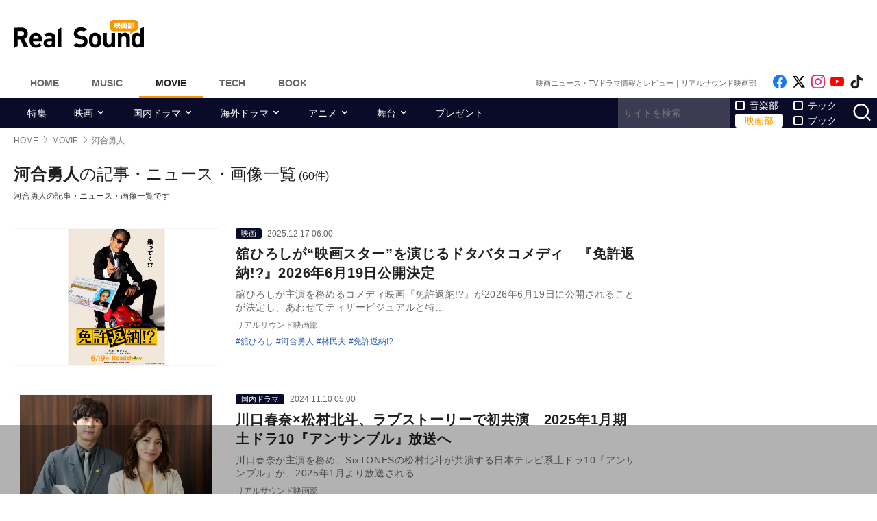

--- FILE ---
content_type: text/html; charset=UTF-8
request_url: https://realsound.jp/tag/%E6%B2%B3%E5%90%88%E5%8B%87%E4%BA%BA
body_size: 24659
content:
<!DOCTYPE html>
<html lang="ja" class="no-js">
<head prefix="og: http://ogp.me/ns# fb: http://ogp.me/ns/fb# website: http://ogp.me/ns/website#">
<meta http-equiv="Content-Type" content="text/html; charset=UTF-8" />
<meta http-equiv="Content-Security-Policy" content="upgrade-insecure-requests">
		<link rel="preload" as="image" href="/wp-content/uploads/2025/12/20251216-menkyo-01-332x468.jpg.webp" fetchpriority="high">
		<link rel="preload" as="image" href="/wp-content/uploads/2024/11/20241109-ensemble-01-662x468.jpg.webp" fetchpriority="high">
		<link rel="preload" as="image" href="/wp-content/uploads/2024/05/20240510-ienaihimitu001-661x468.jpg.webp" fetchpriority="high">
		<link href="https://realsound.jp/wp-content/themes/realsound/pc/style.css?v=20251008" rel="stylesheet" type="text/css" media="all" />
<script type="text/javascript" src="https://realsound.jp/wp-content/themes/realsound/pc/js/site.js?v=20240418" defer></script>
<link rel="icon" href="https://realsound.jp/wp-content/themes/realsound/img/favicon.ico">
<link rel="icon" href="https://realsound.jp/wp-content/themes/realsound/img/favicon.svg" type="image/svg+xml" sizes="any" />
<link rel="apple-touch-icon" href="https://realsound.jp/wp-content/themes/realsound/img/apple-touch-icon.png" />
<link rel="manifest" href="/manifest.webmanifest" />
<link rel="alternate" type="application/atom+xml" title="Real Sound フィード" href="https://realsound.jp/movie/atom.xml" />
<link rel="preload" as="font" type="font/woff2" href="https://realsound.jp/wp-content/themes/realsound/fonts/icomoon.woff2" crossorigin="anonymous" />
<title>河合勇人の記事・ニュース・画像一覧｜Real Sound｜リアルサウンド 映画部</title>
<meta name="description" content="河合勇人の記事・ニュース・画像一覧です。" />
<link rel="canonical" href="https://realsound.jp/tag/%e6%b2%b3%e5%90%88%e5%8b%87%e4%ba%ba" />
<link rel="next" href="https://realsound.jp/tag/%e6%b2%b3%e5%90%88%e5%8b%87%e4%ba%ba/page/2" />
<link rel="prerender" href="https://realsound.jp/tag/%E6%B2%B3%E5%90%88%E5%8B%87%E4%BA%BA/page/2" />	<meta name="robots" content="max-image-preview:large" />
	<meta name="viewport" content="width=device-width,initial-scale=1">
<meta property="fb:admins" content="" />
<meta property="fb:app_id" content="507615522626918" />
<meta property="og:locale" content="ja_JP" />
<meta property="og:type" content="website" />
<meta property="og:title" content="河合勇人の記事・ニュース・画像一覧｜Real Sound｜リアルサウンド 映画部" />
<meta property="og:description" content="河合勇人の記事・ニュース・画像一覧です。" />
<meta property="og:url" content="https://realsound.jp/tag/%e6%b2%b3%e5%90%88%e5%8b%87%e4%ba%ba" />
<meta property="og:site_name" content="Real Sound｜リアルサウンド 映画部" />
<meta property="og:image" content="https://realsound.jp/wp-content/themes/realsound/img/icon-sns-movie.png" />
<meta property="image_src" content="https://realsound.jp/wp-content/themes/realsound/img/icon-sns-movie.png" />
<meta property="mixi:image" content="https://realsound.jp/wp-content/themes/realsound/img/icon-sns-movie.png" />
<meta property="mixi:description" content="河合勇人の記事・ニュース・画像一覧です。" />
<meta name="twitter:card" content="summary_large_image" />
<meta name="twitter:site" content="@realsound_m" />
<meta name="twitter:url" content="https://realsound.jp/tag/%e6%b2%b3%e5%90%88%e5%8b%87%e4%ba%ba" />
<meta name="twitter:title" content="河合勇人の記事・ニュース・画像一覧｜Real Sound｜リアルサウンド 映画部" />
<meta name="twitter:description" content="河合勇人の記事・ニュース・画像一覧です。" />
<meta name="twitter:image" content="https://realsound.jp/wp-content/themes/realsound/img/icon-sns-movie.png" />
<meta http-equiv="x-dns-prefetch-control" content="on">
<link rel="preconnect" href="https://www.google.com">
<link rel="preconnect" href="https://www.googletagmanager.com" crossorigin>
<link rel="dns-prefetch" href="https://i.ytimg.com">
<link rel="dns-prefetch" href="https://cdn.taboola.com">
<script type='application/ld+json'>{"@context":"https:\/\/schema.org","@graph":[{"@type":"Organization","@id":"https:\/\/realsound.jp\/#organization","url":"https:\/\/blueprint.co.jp\/","logo":"https:\/\/blueprint.co.jp\/wp-content\/themes\/blueprint-2022\/asset\/img\/apple-touch-icon.png","name":"\u682a\u5f0f\u4f1a\u793e blueprint","description":"\u30a6\u30a7\u30d6\u30e1\u30c7\u30a3\u30a2\u306e\u904b\u55b6\u3002\u66f8\u7c4d\u306e\u767a\u884c\u304a\u3088\u3073\u8ca9\u58f2\u3002\u30a4\u30d9\u30f3\u30c8\u306e\u4f01\u753b\u5236\u4f5c\u3002","email":"contact@realsound.jp","telephone":"+81-03-6452-5160","address":{"@type":"PostalAddress","streetAddress":"\u9053\u7384\u5742 1-22-7 5F\/6F","addressLocality":"\u6e0b\u8c37\u533a","addressCountry":"JP","addressRegion":"\u6771\u4eac\u90fd","postalCode":"150-0043"},"image":"https:\/\/blueprint.co.jp\/wp-content\/themes\/blueprint-2022\/asset\/img\/apple-touch-icon.png"},{"@type":"WebSite","@id":"https:\/\/realsound.jp\/#website","url":"https:\/\/realsound.jp","name":"Real Sound\uff5c\u30ea\u30a2\u30eb\u30b5\u30a6\u30f3\u30c9","description":"\u8a71\u984c\u4f5c\u306e\u30ec\u30d3\u30e5\u30fc\u304b\u3089\u6700\u65b0\u30cb\u30e5\u30fc\u30b9\u3001\u8208\u884c\u6210\u7e3e\u5206\u6790\u3001\u5f79\u8005\u3084\u76e3\u7763\u3078\u306e\u30a4\u30f3\u30bf\u30d3\u30e5\u30fc\u307e\u3067\u3001\u4eca\u89b3\u308b\u3079\u304d\u6620\u753b\u30fb\u30c9\u30e9\u30de\u30fb\u30a2\u30cb\u30e1\u306e\u8a18\u4e8b\u3092\u304a\u5c4a\u3051\u3057\u307e\u3059\u3002","publisher":{"@id":"https:\/\/realsound.jp\/#organization"},"potentialAction":{"@type":"SearchAction","target":"https:\/\/realsound.jp\/?s={search_term_string}","query-input":"required name=search_term_string"},"copyrightHolder":{"@id":"https:\/\/realsound.jp\/#organization"}},{"@type":["CollectionPage"],"@id":"https:\/\/realsound.jp\/tag\/%e6%b2%b3%e5%90%88%e5%8b%87%e4%ba%ba#webpage","url":"https:\/\/realsound.jp\/tag\/%e6%b2%b3%e5%90%88%e5%8b%87%e4%ba%ba","inLanguage":"ja-JP","name":"\u6cb3\u5408\u52c7\u4eba\u306e\u8a18\u4e8b\u30fb\u30cb\u30e5\u30fc\u30b9\u30fb\u753b\u50cf\u4e00\u89a7\uff5cReal Sound\uff5c\u30ea\u30a2\u30eb\u30b5\u30a6\u30f3\u30c9 \u6620\u753b\u90e8","isPartOf":{"@id":"https:\/\/realsound.jp#website"},"description":"\u6cb3\u5408\u52c7\u4eba\u306e\u8a18\u4e8b\u30fb\u30cb\u30e5\u30fc\u30b9\u30fb\u753b\u50cf\u4e00\u89a7\u3067\u3059\u3002","breadcrumb":{"@id":"https:\/\/realsound.jp\/tag\/%e6%b2%b3%e5%90%88%e5%8b%87%e4%ba%ba#breadcrumb"}},{"@type":"BreadcrumbList","@id":"https:\/\/realsound.jp\/tag\/%e6%b2%b3%e5%90%88%e5%8b%87%e4%ba%ba#breadcrumb","itemListElement":[{"@type":"ListItem","position":1,"name":"HOME","item":"https:\/\/realsound.jp"},[{"@type":"ListItem","position":2,"name":"MOVIE","item":"https:\/\/realsound.jp\/movie"},{"@type":"ListItem","position":3,"name":"\u6cb3\u5408\u52c7\u4eba","item":"https:\/\/realsound.jp\/tag\/%e6%b2%b3%e5%90%88%e5%8b%87%e4%ba%ba"}]]}]}</script>
<meta id="data_adtype" data-adtype="adsense" data-media="movie" data-page="other">
<!--n2css--><script>var post_type = 'movie';</script>
<style>.grecaptcha-badge { visibility: hidden; }</style>
										<script async src="https://fundingchoicesmessages.google.com/i/pub-8547575683716908?ers=1"></script><script>(function() {function signalGooglefcPresent() {if (!window.frames['googlefcPresent']) {if (document.body) {const iframe = document.createElement('iframe'); iframe.style = 'width: 0; height: 0; border: none; z-index: -1000; left: -1000px; top: -1000px;'; iframe.style.display = 'none'; iframe.name = 'googlefcPresent'; document.body.appendChild(iframe);} else {setTimeout(signalGooglefcPresent, 0);}}}signalGooglefcPresent();})();</script>
												<!--pc_head_end_overlay-->
<script async src="https://pagead2.googlesyndication.com/pagead/js/adsbygoogle.js?client=ca-pub-4337364228821047" crossorigin="anonymous"></script>
<script src="https://imp-adedge.i-mobile.co.jp/tags/82114/realsound-pc.js"></script>
<div id="gStickyAd">
 <style>
 #gStickyAd { width:100%; background-color: rgba(0, 0, 0, 0.3); position: fixed; bottom: 0px; text-align: center; z-index: 2147483647; min-height:100px;}
 </style>
<script async src="https://securepubads.g.doubleclick.net/tag/js/gpt.js" crossorigin="anonymous"></script>
<div id="gpt-passback">
  <script>
    window.googletag = window.googletag || {cmd: []};
    googletag.cmd.push(function() {
    googletag.defineSlot('/114625292/rs_pc_sticky', [[1, 1], [728, 90], [750, 100], [980, 90], [970, 90]], 'gpt-passback').addService(googletag.pubads());
    googletag.enableServices();
    googletag.display('gpt-passback');
    });
  </script>
</div>
</div>
<!--//pc_head_end_overlay-->
	</head>
<body id="realsoundMovie" class="template-archive">
<!-- Google Tag Manager -->
<noscript><iframe src="https://www.googletagmanager.com/ns.html?id=GTM-57JRFKG"
height="0" width="0" style="display:none;visibility:hidden"></iframe></noscript>
<script>(function(w,d,s,l,i){w[l]=w[l]||[];w[l].push({'gtm.start':
new Date().getTime(),event:'gtm.js'});var f=d.getElementsByTagName(s)[0],
j=d.createElement(s),dl=l!='dataLayer'?'&l='+l:'';j.async=true;j.src=
'https://www.googletagmanager.com/gtm.js?id='+i+dl;f.parentNode.insertBefore(j,f);
})(window,document,'script','dataLayer','GTM-57JRFKG');</script>
<header class="site-header">
	<div class="container">
		<div class="branding-bar">
			<div class="branding">
				<a href="https://realsound.jp/movie" class="logo">
					<img src="https://realsound.jp/wp-content/themes/realsound/pc/img/logo-movie.svg" alt="Real Sound｜リアルサウンド 映画部" width="190" height="41" />
				</a>
			</div>
			<div id="ad_header">
													<!--pc_header-->
<div style="width: 100%;">
<!-- rs_pc_header -->
<ins class="adsbygoogle"
     style="display:inline-block;width:970px;height:90px"
     data-ad-client="ca-pub-4337364228821047"
     data-ad-slot="2607419567"></ins>
<script>
     (adsbygoogle = window.adsbygoogle || []).push({});
</script>
</div>
<!--//pc_header-->
							</div>
		</div>
		<nav class="site-nav">
			<ul class="site-nav-menu">
				<li class="menu-item menu-item-home"><a href="https://realsound.jp/">Home</a></li>
				<li class="menu-item menu-item-music"><a href="https://realsound.jp/music">Music</a></li>
				<li class="menu-item menu-item-movie menu-item-current"><a href="https://realsound.jp/movie">Movie</a></li>
				<li class="menu-item menu-item-tech"><a href="https://realsound.jp/tech">Tech</a></li>
				<li class="menu-item menu-item-book"><a href="https://realsound.jp/book">Book</a></li>
			</ul>
			<div class="site-nav-info">
				<div class="site-title">映画ニュース・TVドラマ情報とレビュー｜リアルサウンド映画部</div>				<ul class="site-sns list-sns">
					<li>
						<a href="https://www.facebook.com/realsoundmovie" rel="nofollow" target="_blank">
							<span class="sr-only">Like on Facebook</span>
						</a>
					</li>
					<li>
						<a href="https://x.com/realsound_m" rel="nofollow" target="_blank">
							<span class="sr-only">Follow on x</span>
						</a>
					</li>
					<li>
						<a href="https://www.instagram.com/realsound_m/" rel="nofollow" target="_blank">
							<span class="sr-only">Follow on Instagram</span>
						</a>
					</li>
										<li>
						<a href="https://www.youtube.com/@RealSoundMovie" rel="nofollow" target="_blank">
							<span class="sr-only">Follow on YouTube</span>
						</a>
					</li>
															<li>
						<a href="https://www.tiktok.com/@realsound_m" rel="nofollow" target="_blank">
							<span class="sr-only">Follow on tiktok</span>
						</a>
					</li>
									</ul>
			</div>
		</nav>
	<!--./container--></div>
	<nav class="navbar navbar-category">
		<div class="container">
			<ul class="list-category">
				      <li class="menu-item"><a href="https://realsound.jp/movie/category/feature">特集</a></li>
						      <li class="menu-item menu-item-has-children">
	        <a href="https://realsound.jp/movie/category/movie">映画</a>
	        <ul>
				          <li><a href="https://realsound.jp/movie/category/movie/interview-movie">インタビュー</a></li>
				          <li><a href="https://realsound.jp/movie/category/movie/review">作品評</a></li>
				          <li><a href="https://realsound.jp/movie/category/movie/column-movie">コラム</a></li>
				          <li><a href="https://realsound.jp/movie/category/movie/report-movie">レポート</a></li>
				          <li><a href="https://realsound.jp/movie/category/movie/news-movie">ニュース</a></li>
				          <li><a href="https://realsound.jp/movie/category/movie/boxofficeanalysis">映画興行分析</a></li>
				          <li><a href="https://realsound.jp/movie/category/movie/weekendrecommend">週末映画館でこれ観よう！</a></li>
				        </ul>
	      </li>
						      <li class="menu-item menu-item-has-children">
	        <a href="https://realsound.jp/movie/category/drama">国内ドラマ</a>
	        <ul>
				          <li><a href="https://realsound.jp/movie/category/drama/interview-drama">インタビュー</a></li>
				          <li><a href="https://realsound.jp/movie/category/drama/column-drama">コラム</a></li>
				          <li><a href="https://realsound.jp/movie/category/drama/recap-drama">リキャップ</a></li>
				          <li><a href="https://realsound.jp/movie/category/drama/report-drama">レポート</a></li>
				          <li><a href="https://realsound.jp/movie/category/drama/news-drama">ニュース</a></li>
				        </ul>
	      </li>
						      <li class="menu-item menu-item-has-children">
	        <a href="https://realsound.jp/movie/category/overseadrama">海外ドラマ</a>
	        <ul>
				          <li><a href="https://realsound.jp/movie/category/overseadrama/interview-overseasdrama">インタビュー</a></li>
				          <li><a href="https://realsound.jp/movie/category/overseadrama/column-overseadrama">コラム</a></li>
				          <li><a href="https://realsound.jp/movie/category/overseadrama/recap-overseasdrama">リキャップ</a></li>
				          <li><a href="https://realsound.jp/movie/category/overseadrama/report-overseasdrama">レポート</a></li>
				          <li><a href="https://realsound.jp/movie/category/overseadrama/news-overseasdrama">ニュース</a></li>
				        </ul>
	      </li>
						      <li class="menu-item menu-item-has-children">
	        <a href="https://realsound.jp/movie/category/anime">アニメ</a>
	        <ul>
				          <li><a href="https://realsound.jp/movie/category/anime/interview-anime">インタビュー</a></li>
				          <li><a href="https://realsound.jp/movie/category/anime/column-anime">コラム</a></li>
				          <li><a href="https://realsound.jp/movie/category/anime/recap-anime">リキャップ</a></li>
				          <li><a href="https://realsound.jp/movie/category/anime/report-anime">レポート</a></li>
				          <li><a href="https://realsound.jp/movie/category/anime/news-anime">ニュース</a></li>
				        </ul>
	      </li>
						      <li class="menu-item menu-item-has-children">
	        <a href="https://realsound.jp/movie/category/stage">舞台</a>
	        <ul>
				          <li><a href="https://realsound.jp/movie/category/stage/interview-stage">インタビュー</a></li>
				          <li><a href="https://realsound.jp/movie/category/stage/column-stage">コラム</a></li>
				          <li><a href="https://realsound.jp/movie/category/stage/report-stage">レポート</a></li>
				          <li><a href="https://realsound.jp/movie/category/stage/news-stage">ニュース</a></li>
				        </ul>
	      </li>
						      <li class="menu-item"><a href="https://realsound.jp/movie/category/present">プレゼント</a></li>
					      <!-- <li><a href="/tag/プレゼント">プレゼント</a></li> -->
				</ul>
			<form role="search" method="get" action="https://realsound.jp/" class="ga_send" data-ga_cat="Search">
				<input class="keyword" type="text" value="" name="s" id="s" placeholder="サイトを検索" required="">
				<div class="group">
					<input type="checkbox" name="pt[]" value="music" id="music" /><label for="music">音楽部</label>
					<input type="checkbox" name="pt[]" value="movie" id="movie" checked /><label for="movie">映画部</label>
				</div>
				<div class="group">
					<input type="checkbox" name="pt[]" value="tech" id="tech" /><label for="tech">テック</label>
					<input type="checkbox" name="pt[]" value="book" id="book" /><label for="book">ブック</label>
				</div>
				<button class="button" type="submit" value="検索">
					<span class="sr-only">サイトを検索</span>
				</button>
			</form>
		</div>
	</nav>
</header>
<div class="page"><div class="container">
	<nav aria-label="breadcrumb">
		<ol class="breadcrumb"><li class="breadcrumb-item"><a href="https://realsound.jp/"><span>HOME</span></a></li><li class="breadcrumb-item"><a href="https://realsound.jp/movie"><span>MOVIE</span></a></li><li class="breadcrumb-item active" aria-current="page"><span><strong>河合勇人</strong></span></li></ol>	</nav>
	<div class="contents col-wrapper">
		<div class="col-primary">
			<main role="main" class="entry-list">
				<header class="entry-list-header">
					<h1 class="entry-list-title"><span>河合勇人</span>の記事・ニュース・画像一覧</h1>
					<div class="num-of-article">(60件)</div>
						<p>河合勇人の記事・ニュース・画像一覧です</p>
						</header>
				<div class="entry-list ">

	<article class="entry-summary">
	<div class="entry-thumb">
		<a href="https://realsound.jp/movie/2025/12/post-2251372.html">
			<div class="fixed-ratio"><picture><source srcset="/wp-content/uploads/2025/12/20251216-menkyo-01-332x468.jpg.webp" type="image/webp"><img src="/wp-content/uploads/2025/12/20251216-menkyo-01-332x468.jpg" width="332" height="468" alt="舘ひろし主演『免許返納!?』2026年6月公開" fetchpriority="high" /></picture></div>		</a>
	</div>
	<div class="entry-text">
		<div class="entry-info">
				<div class="entry-category"><a href="https://realsound.jp/movie/category/movie">映画</a></div>
				<time datetime="2025-12-17T06:00" class="entry-time">2025.12.17 06:00</time>
		</div>
		<h3 class="entry-title">
			<a href="https://realsound.jp/movie/2025/12/post-2251372.html">舘ひろしが“映画スター”を演じるドタバタコメディ　『免許返納!?』2026年6月19日公開決定</a>
		</h3>
		<p class="entry-excerpt">舘ひろしが主演を務めるコメディ映画『免許返納!?』が2026年6月19日に公開されることが決定し、あわせてティザービジュアルと特…</p>
		<div class="entry-author">リアルサウンド映画部</div>
		<div class="entry-tag">
			<ul>
				<li><a href="https://realsound.jp/tag/%e8%88%98%e3%81%b2%e3%82%8d%e3%81%97" rel="tag">舘ひろし</a></li><li><a href="https://realsound.jp/tag/%e6%b2%b3%e5%90%88%e5%8b%87%e4%ba%ba" rel="tag">河合勇人</a></li><li><a href="https://realsound.jp/tag/%e6%9e%97%e6%b0%91%e5%a4%ab" rel="tag">林民夫</a></li><li><a href="https://realsound.jp/tag/%e5%85%8d%e8%a8%b1%e8%bf%94%e7%b4%8d" rel="tag">免許返納!?</a></li>			</ul>
		</div>
	</div>
</article>			<article class="entry-summary">
	<div class="entry-thumb">
		<a href="https://realsound.jp/movie/2024/11/post-1835606.html">
			<div class="fixed-ratio"><picture><source srcset="/wp-content/uploads/2024/11/20241109-ensemble-01-662x468.jpg.webp" type="image/webp"><img src="/wp-content/uploads/2024/11/20241109-ensemble-01-662x468.jpg" width="662" height="468" alt="川口春奈×松村北斗、ラブストーリーで初共演" fetchpriority="high" /></picture></div>		</a>
	</div>
	<div class="entry-text">
		<div class="entry-info">
				<div class="entry-category"><a href="https://realsound.jp/movie/category/drama">国内ドラマ</a></div>
				<time datetime="2024-11-10T05:00" class="entry-time">2024.11.10 05:00</time>
		</div>
		<h3 class="entry-title">
			<a href="https://realsound.jp/movie/2024/11/post-1835606.html">川口春奈×松村北斗、ラブストーリーで初共演　2025年1月期土ドラ10『アンサンブル』放送へ</a>
		</h3>
		<p class="entry-excerpt">川口春奈が主演を務め、SixTONESの松村北斗が共演する日本テレビ系土ドラ10『アンサンブル』が、2025年1月より放送される…</p>
		<div class="entry-author">リアルサウンド映画部</div>
		<div class="entry-tag">
			<ul>
				<li><a href="https://realsound.jp/tag/%e5%b7%9d%e5%8f%a3%e6%98%a5%e5%a5%88" rel="tag">川口春奈</a></li><li><a href="https://realsound.jp/tag/ensemble-drama" rel="tag">アンサンブル</a></li><li><a href="https://realsound.jp/tag/%e6%b2%b3%e5%90%88%e5%8b%87%e4%ba%ba" rel="tag">河合勇人</a></li><li><a href="https://realsound.jp/tag/%e6%9d%be%e6%9d%91%e5%8c%97%e6%96%97" rel="tag">松村北斗</a></li><li><a href="https://realsound.jp/tag/sixtones" rel="tag">SixTONES</a></li>			</ul>
		</div>
	</div>
</article>			<article class="entry-summary">
	<div class="entry-thumb">
		<a href="https://realsound.jp/movie/2024/05/post-1657742.html">
			<div class="fixed-ratio" style="background-image:url(/wp-content/uploads/2024/05/20240510-ienaihimitu001-661x468.jpg.webp);"><picture><source srcset="/wp-content/uploads/2024/05/20240510-ienaihimitu001-661x468.jpg.webp" type="image/webp"><img src="/wp-content/uploads/2024/05/20240510-ienaihimitu001-661x468.jpg" width="661" height="468" alt="『言えない秘密』SixTONES主題歌入り予告" fetchpriority="high" /></picture></div>		</a>
	</div>
	<div class="entry-text">
		<div class="entry-info">
				<div class="entry-category"><a href="https://realsound.jp/movie/category/movie">映画</a></div>
				<time datetime="2024-05-11T08:00" class="entry-time">2024.05.11 08:00</time>
		</div>
		<h3 class="entry-title">
			<a href="https://realsound.jp/movie/2024/05/post-1657742.html">京本大我「ボロボロ泣きました」　『言えない秘密』SixTONESの主題歌入り本予告公開</a>
		</h3>
		<p class="entry-excerpt">6月28日に公開されるSixTONESの京本大我主演映画『言えない秘密』の主題歌がSixTONESの「ここに帰ってきて」に決定。…</p>
		<div class="entry-author">リアルサウンド映画部</div>
		<div class="entry-tag">
			<ul>
				<li><a href="https://realsound.jp/tag/%e6%b2%b3%e5%90%88%e5%8b%87%e4%ba%ba" rel="tag">河合勇人</a></li><li><a href="https://realsound.jp/tag/sixtones" rel="tag">SixTONES</a></li><li><a href="https://realsound.jp/tag/%e4%ba%ac%e6%9c%ac%e5%a4%a7%e6%88%91" rel="tag">京本大我</a></li><li><a href="https://realsound.jp/tag/%e5%8f%a4%e5%b7%9d%e7%90%b4%e9%9f%b3" rel="tag">古川琴音</a></li><li><a href="https://realsound.jp/tag/%e8%a8%80%e3%81%88%e3%81%aa%e3%81%84%e7%a7%98%e5%af%86" rel="tag">言えない秘密</a></li>			</ul>
		</div>
	</div>
</article>			<article class="entry-summary">
	<div class="entry-thumb">
		<a href="https://realsound.jp/movie/2024/04/post-1634741.html">
			<div class="fixed-ratio"><picture><source srcset="/wp-content/uploads/2024/04/20240417-ienaihimitu-1-331x468.jpg.webp" type="image/webp"><img src="/wp-content/uploads/2024/04/20240417-ienaihimitu-1-331x468.jpg" width="331" height="468" alt="『言えない秘密』新ビジュアル＆予告公開" decoding="async" loading="lazy" /></picture></div>		</a>
	</div>
	<div class="entry-text">
		<div class="entry-info">
				<div class="entry-category"><a href="https://realsound.jp/movie/category/movie">映画</a></div>
				<time datetime="2024-04-18T07:00" class="entry-time">2024.04.18 07:00</time>
		</div>
		<h3 class="entry-title">
			<a href="https://realsound.jp/movie/2024/04/post-1634741.html">SixTONES 京本大我と古川琴音の笑顔と物憂げな表情　『言えない秘密』新ビジュアル＆新予告</a>
		</h3>
		<p class="entry-excerpt">6月28日に公開されるSixTONESの京本大我主演映画『言えない秘密』の第2弾ビジュアルと新予告が公開された。
　SixTO…</p>
		<div class="entry-author">リアルサウンド映画部</div>
		<div class="entry-tag">
			<ul>
				<li><a href="https://realsound.jp/tag/%e6%b2%b3%e5%90%88%e5%8b%87%e4%ba%ba" rel="tag">河合勇人</a></li><li><a href="https://realsound.jp/tag/sixtones" rel="tag">SixTONES</a></li><li><a href="https://realsound.jp/tag/%e4%ba%ac%e6%9c%ac%e5%a4%a7%e6%88%91" rel="tag">京本大我</a></li><li><a href="https://realsound.jp/tag/%e5%8f%a4%e5%b7%9d%e7%90%b4%e9%9f%b3" rel="tag">古川琴音</a></li><li><a href="https://realsound.jp/tag/%e8%a8%80%e3%81%88%e3%81%aa%e3%81%84%e7%a7%98%e5%af%86" rel="tag">言えない秘密</a></li>			</ul>
		</div>
	</div>
</article>			<article class="entry-summary">
	<div class="entry-thumb">
		<a href="https://realsound.jp/movie/2024/03/post-1610528.html">
			<div class="fixed-ratio lozad" data-background-image="/wp-content/uploads/2024/03/20240323-kimitoyukite-662x468.jpg.webp"><picture><source srcset="/wp-content/uploads/2024/03/20240323-kimitoyukite-662x468.jpg.webp" type="image/webp"><img src="/wp-content/uploads/2024/03/20240323-kimitoyukite-662x468.jpg" width="662" height="468" alt="『君とゆきて咲く』に高野洸、藤岡真威人ら" decoding="async" loading="lazy" /></picture></div>		</a>
	</div>
	<div class="entry-text">
		<div class="entry-info">
				<div class="entry-category"><a href="https://realsound.jp/movie/category/drama">国内ドラマ</a></div>
				<time datetime="2024-03-25T05:30" class="entry-time">2024.03.25 05:30</time>
		</div>
		<h3 class="entry-title">
			<a href="https://realsound.jp/movie/2024/03/post-1610528.html">『君とゆきて咲く』高野洸が近藤勇、藤岡真威人が沖田総司に　2クール連続放送も決定</a>
		</h3>
		<p class="entry-excerpt">4月24日よりテレビ朝日系で放送がスタートする連続ドラマ『君とゆきて咲く』に高野洸、藤岡真威人、阪本奨悟、永田崇人が出演すること…</p>
		<div class="entry-author">リアルサウンド映画部</div>
		<div class="entry-tag">
			<ul>
				<li><a href="https://realsound.jp/tag/%e6%b2%b3%e5%90%88%e5%8b%87%e4%ba%ba" rel="tag">河合勇人</a></li><li><a href="https://realsound.jp/tag/%e6%b0%b8%e7%94%b0%e5%b4%87%e4%ba%ba" rel="tag">永田崇人</a></li><li><a href="https://realsound.jp/tag/%e9%98%aa%e6%9c%ac%e5%a5%a8%e6%82%9f" rel="tag">阪本奨悟</a></li><li><a href="https://realsound.jp/tag/%e5%9d%aa%e7%94%b0%e6%96%87" rel="tag">坪田文</a></li><li><a href="https://realsound.jp/tag/%e6%89%8b%e5%a1%9a%e6%b2%bb%e8%99%ab" rel="tag">手塚治虫</a></li><li><a href="https://realsound.jp/tag/%e5%a5%a5%e6%99%ba%e5%93%89" rel="tag">奥智哉</a></li><li><a href="https://realsound.jp/tag/%e9%ab%98%e9%87%8e%e6%b4%b8" rel="tag">高野洸</a></li><li><a href="https://realsound.jp/tag/%e5%89%8d%e7%94%b0%e6%8b%b3%e5%a4%aa%e9%83%8e" rel="tag">前田拳太郎</a></li><li><a href="https://realsound.jp/tag/%e8%97%a4%e5%b2%a1%e7%9c%9f%e5%a8%81%e4%ba%ba" rel="tag">藤岡真威人</a></li><li><a href="https://realsound.jp/tag/%e7%b0%a1%e7%a7%80%e5%90%89" rel="tag">簡秀吉</a></li><li><a href="https://realsound.jp/tag/%e5%90%9b%e3%81%a8%e3%82%86%e3%81%8d%e3%81%a6%e5%92%b2%e3%81%8f" rel="tag">君とゆきて咲く</a></li>			</ul>
		</div>
	</div>
</article>					<article class="entry-summary">
	<div class="entry-thumb">
		<a href="https://realsound.jp/movie/2024/03/post-1600316.html">
			<div class="fixed-ratio lozad" data-background-image="/wp-content/uploads/2024/03/20240308-kimitoyukite-02-702x468.jpg.webp"><picture><source srcset="/wp-content/uploads/2024/03/20240308-kimitoyukite-02-702x468.jpg.webp" type="image/webp"><img src="/wp-content/uploads/2024/03/20240308-kimitoyukite-02-702x468.jpg" width="702" height="468" alt="『君とゆきて咲く』簡秀吉が新選組隊士に" decoding="async" loading="lazy" /></picture></div>		</a>
	</div>
	<div class="entry-text">
		<div class="entry-info">
				<div class="entry-category"><a href="https://realsound.jp/movie/category/drama">国内ドラマ</a></div>
				<time datetime="2024-03-14T05:30" class="entry-time">2024.03.14 05:30</time>
		</div>
		<h3 class="entry-title">
			<a href="https://realsound.jp/movie/2024/03/post-1600316.html">『君とゆきて咲く』簡秀吉が新選組隊士に　“仮面ライダーの先輩”前田拳太郎＆奥智哉と共演</a>
		</h3>
		<p class="entry-excerpt">4月24日よりテレビ朝日系で放送がスタートする連続ドラマ『君とゆきて咲く』に簡秀吉が出演することが決定した。
　原作は、手塚治…</p>
		<div class="entry-author">リアルサウンド映画部</div>
		<div class="entry-tag">
			<ul>
				<li><a href="https://realsound.jp/tag/%e6%b2%b3%e5%90%88%e5%8b%87%e4%ba%ba" rel="tag">河合勇人</a></li><li><a href="https://realsound.jp/tag/%e5%9d%aa%e7%94%b0%e6%96%87" rel="tag">坪田文</a></li><li><a href="https://realsound.jp/tag/%e6%89%8b%e5%a1%9a%e6%b2%bb%e8%99%ab" rel="tag">手塚治虫</a></li><li><a href="https://realsound.jp/tag/%e5%a5%a5%e6%99%ba%e5%93%89" rel="tag">奥智哉</a></li><li><a href="https://realsound.jp/tag/%e5%89%8d%e7%94%b0%e6%8b%b3%e5%a4%aa%e9%83%8e" rel="tag">前田拳太郎</a></li><li><a href="https://realsound.jp/tag/%e7%b0%a1%e7%a7%80%e5%90%89" rel="tag">簡秀吉</a></li><li><a href="https://realsound.jp/tag/%e5%90%9b%e3%81%a8%e3%82%86%e3%81%8d%e3%81%a6%e5%92%b2%e3%81%8f" rel="tag">君とゆきて咲く</a></li>			</ul>
		</div>
	</div>
</article>			<article class="entry-summary">
	<div class="entry-thumb">
		<a href="https://realsound.jp/movie/2024/03/post-1587629.html">
			<div class="fixed-ratio lozad" data-background-image="/wp-content/uploads/2024/03/20240229-kimitoyukite-702x395.jpg.webp"><picture><source srcset="/wp-content/uploads/2024/03/20240229-kimitoyukite-702x395.jpg.webp" type="image/webp"><img src="/wp-content/uploads/2024/03/20240229-kimitoyukite-702x395.jpg" width="702" height="395" alt="前田拳太郎＆奥智哉、『君とゆきて咲く』出演" decoding="async" loading="lazy" /></picture></div>		</a>
	</div>
	<div class="entry-text">
		<div class="entry-info">
				<div class="entry-category"><a href="https://realsound.jp/movie/category/drama">国内ドラマ</a></div>
				<time datetime="2024-03-01T05:00" class="entry-time">2024.03.01 05:00</time>
		</div>
		<h3 class="entry-title">
			<a href="https://realsound.jp/movie/2024/03/post-1587629.html">前田拳太郎＆奥智哉、『君とゆきて咲く』出演決定　『仮面ライダーリバイス』以来の再共演</a>
		</h3>
		<p class="entry-excerpt">4月24日よりテレビ朝日系で放送がスタートする連続ドラマ『君とゆきて咲く』に前田拳太郎と奥智哉が出演することが決定した。
　原…</p>
		<div class="entry-author">リアルサウンド映画部</div>
		<div class="entry-tag">
			<ul>
				<li><a href="https://realsound.jp/tag/%e6%b2%b3%e5%90%88%e5%8b%87%e4%ba%ba" rel="tag">河合勇人</a></li><li><a href="https://realsound.jp/tag/%e5%9d%aa%e7%94%b0%e6%96%87" rel="tag">坪田文</a></li><li><a href="https://realsound.jp/tag/%e6%89%8b%e5%a1%9a%e6%b2%bb%e8%99%ab" rel="tag">手塚治虫</a></li><li><a href="https://realsound.jp/tag/%e5%a5%a5%e6%99%ba%e5%93%89" rel="tag">奥智哉</a></li><li><a href="https://realsound.jp/tag/%e5%89%8d%e7%94%b0%e6%8b%b3%e5%a4%aa%e9%83%8e" rel="tag">前田拳太郎</a></li><li><a href="https://realsound.jp/tag/%e5%90%9b%e3%81%a8%e3%82%86%e3%81%8d%e3%81%a6%e5%92%b2%e3%81%8f" rel="tag">君とゆきて咲く</a></li>			</ul>
		</div>
	</div>
</article>			<article class="entry-summary">
	<div class="entry-thumb">
		<a href="https://realsound.jp/movie/2024/01/post-1546181.html">
			<div class="fixed-ratio lozad" data-background-image="/wp-content/uploads/2024/01/20240115-ienai-01-702x452.jpg.webp"><picture><source srcset="/wp-content/uploads/2024/01/20240115-ienai-01-702x452.jpg.webp" type="image/webp"><img src="/wp-content/uploads/2024/01/20240115-ienai-01-702x452.jpg" width="702" height="452" alt="京本大我主演『言えない秘密』特報映像" decoding="async" loading="lazy" /></picture></div>		</a>
	</div>
	<div class="entry-text">
		<div class="entry-info">
				<div class="entry-category"><a href="https://realsound.jp/movie/category/movie">映画</a></div>
				<time datetime="2024-01-16T08:00" class="entry-time">2024.01.16 08:00</time>
		</div>
		<h3 class="entry-title">
			<a href="https://realsound.jp/movie/2024/01/post-1546181.html">SixTONES 京本大我と古川琴音がピアノを通して惹かれ合う　『言えない秘密』特報映像公開</a>
		</h3>
		<p class="entry-excerpt">SixTONESの京本大我主演映画『言えない秘密』の特報映像が公開された。
　SixTONESのメンバーとしてデビュー後、初の…</p>
		<div class="entry-author">リアルサウンド映画部</div>
		<div class="entry-tag">
			<ul>
				<li><a href="https://realsound.jp/tag/%e6%b2%b3%e5%90%88%e5%8b%87%e4%ba%ba" rel="tag">河合勇人</a></li><li><a href="https://realsound.jp/tag/sixtones" rel="tag">SixTONES</a></li><li><a href="https://realsound.jp/tag/%e4%ba%ac%e6%9c%ac%e5%a4%a7%e6%88%91" rel="tag">京本大我</a></li><li><a href="https://realsound.jp/tag/%e5%8f%a4%e5%b7%9d%e7%90%b4%e9%9f%b3" rel="tag">古川琴音</a></li><li><a href="https://realsound.jp/tag/%e8%a8%80%e3%81%88%e3%81%aa%e3%81%84%e7%a7%98%e5%af%86" rel="tag">言えない秘密</a></li>			</ul>
		</div>
	</div>
</article>			<article class="entry-summary">
	<div class="entry-thumb">
		<a href="https://realsound.jp/movie/2024/01/post-1546137.html">
			<div class="fixed-ratio"><picture><source srcset="/wp-content/uploads/2024/01/20240112-kimiyukite-02-308x468.jpg.webp" type="image/webp"><img src="/wp-content/uploads/2024/01/20240112-kimiyukite-02-308x468.jpg" width="308" height="468" alt="手塚治虫原作『君とゆきて咲く』4月期放送へ" decoding="async" loading="lazy" /></picture></div>		</a>
	</div>
	<div class="entry-text">
		<div class="entry-info">
				<div class="entry-category"><a href="https://realsound.jp/movie/category/drama">国内ドラマ</a></div>
				<time datetime="2024-01-16T06:00" class="entry-time">2024.01.16 06:00</time>
		</div>
		<h3 class="entry-title">
			<a href="https://realsound.jp/movie/2024/01/post-1546137.html">手塚治虫原作の時代劇『君とゆきて咲く』4月期放送へ　テレビ朝日の水曜深夜新ドラマ枠で</a>
		</h3>
		<p class="entry-excerpt">2024年春よりテレビ朝日の水曜深夜枠「スーパーバラバラ大作戦」に新たなドラマが創設され、第1弾として『君とゆきて咲く』が放送さ…</p>
		<div class="entry-author">リアルサウンド映画部</div>
		<div class="entry-tag">
			<ul>
				<li><a href="https://realsound.jp/tag/%e6%b2%b3%e5%90%88%e5%8b%87%e4%ba%ba" rel="tag">河合勇人</a></li><li><a href="https://realsound.jp/tag/%e5%9d%aa%e7%94%b0%e6%96%87" rel="tag">坪田文</a></li><li><a href="https://realsound.jp/tag/%e6%89%8b%e5%a1%9a%e6%b2%bb%e8%99%ab" rel="tag">手塚治虫</a></li><li><a href="https://realsound.jp/tag/%e5%90%9b%e3%81%a8%e3%82%86%e3%81%8d%e3%81%a6%e5%92%b2%e3%81%8f" rel="tag">君とゆきて咲く</a></li>			</ul>
		</div>
	</div>
</article>			<article class="entry-summary">
	<div class="entry-thumb">
		<a href="https://realsound.jp/movie/2024/01/post-1542003.html">
			<div class="fixed-ratio lozad" data-background-image="/wp-content/uploads/2024/01/2024-0110-migawarikunsyu-702x342.jpg.webp"><picture><source srcset="/wp-content/uploads/2024/01/2024-0110-migawarikunsyu-702x342.jpg.webp" type="image/webp"><img src="/wp-content/uploads/2024/01/2024-0110-migawarikunsyu-702x342.jpg" width="702" height="342" alt="『身代わり忠臣蔵』ナレーションに森七菜" decoding="async" loading="lazy" /></picture></div>		</a>
	</div>
	<div class="entry-text">
		<div class="entry-info">
				<div class="entry-category"><a href="https://realsound.jp/movie/category/movie">映画</a></div>
				<time datetime="2024-01-11T09:00" class="entry-time">2024.01.11 09:00</time>
		</div>
		<h3 class="entry-title">
			<a href="https://realsound.jp/movie/2024/01/post-1542003.html">森七菜、ムロツヨシ主演映画『身代わり忠臣蔵』ナレーションを担当　メイキング映像も</a>
		</h3>
		<p class="entry-excerpt">2月9日に公開されるムロツヨシ主演映画『身代わり忠臣蔵』のナレーションを森七菜が担当していることが発表された。
　本作は、土橋…</p>
		<div class="entry-author">リアルサウンド映画部</div>
		<div class="entry-tag">
			<ul>
				<li><a href="https://realsound.jp/tag/%e3%83%a0%e3%83%ad%e3%83%84%e3%83%a8%e3%82%b7" rel="tag">ムロツヨシ</a></li><li><a href="https://realsound.jp/tag/%e6%b2%b3%e5%90%88%e5%8b%87%e4%ba%ba" rel="tag">河合勇人</a></li><li><a href="https://realsound.jp/tag/%e6%a3%ae%e4%b8%83%e8%8f%9c" rel="tag">森七菜</a></li><li><a href="https://realsound.jp/tag/%e8%ba%ab%e4%bb%a3%e3%82%8f%e3%82%8a%e5%bf%a0%e8%87%a3%e8%94%b5" rel="tag">身代わり忠臣蔵</a></li>			</ul>
		</div>
	</div>
</article>			<article class="entry-summary">
	<div class="entry-thumb">
		<a href="https://realsound.jp/movie/2023/12/post-1527024.html">
			<div class="fixed-ratio lozad" data-background-image="/wp-content/uploads/2023/12/20231221_ienaihimitsu_01-691x468.jpg.webp"><picture><source srcset="/wp-content/uploads/2023/12/20231221_ienaihimitsu_01-691x468.jpg.webp" type="image/webp"><img src="/wp-content/uploads/2023/12/20231221_ienaihimitsu_01-691x468.jpg" width="691" height="468" alt="京本大我主演映画『言えない秘密』場面写真" decoding="async" loading="lazy" /></picture></div>		</a>
	</div>
	<div class="entry-text">
		<div class="entry-info">
				<div class="entry-category"><a href="https://realsound.jp/movie/category/movie">映画</a></div>
				<time datetime="2023-12-22T12:00" class="entry-time">2023.12.22 12:00</time>
		</div>
		<h3 class="entry-title">
			<a href="https://realsound.jp/movie/2023/12/post-1527024.html">SixTONES 京本大我と古川琴音の運命的な出会いが　『言えない秘密』場面写真公開</a>
		</h3>
		<p class="entry-excerpt">2024年夏に劇場公開されるSixTONESの京本大我主演映画『言えない秘密』の場面写真が公開された。
　SixTONESのメ…</p>
		<div class="entry-author">リアルサウンド映画部</div>
		<div class="entry-tag">
			<ul>
				<li><a href="https://realsound.jp/tag/%e6%b2%b3%e5%90%88%e5%8b%87%e4%ba%ba" rel="tag">河合勇人</a></li><li><a href="https://realsound.jp/tag/sixtones" rel="tag">SixTONES</a></li><li><a href="https://realsound.jp/tag/%e4%ba%ac%e6%9c%ac%e5%a4%a7%e6%88%91" rel="tag">京本大我</a></li><li><a href="https://realsound.jp/tag/%e5%8f%a4%e5%b7%9d%e7%90%b4%e9%9f%b3" rel="tag">古川琴音</a></li><li><a href="https://realsound.jp/tag/%e8%a8%80%e3%81%88%e3%81%aa%e3%81%84%e7%a7%98%e5%af%86" rel="tag">言えない秘密</a></li>			</ul>
		</div>
	</div>
</article>			<article class="entry-summary">
	<div class="entry-thumb">
		<a href="https://realsound.jp/movie/2023/11/post-1490222.html">
			<div class="fixed-ratio"><picture><source srcset="/wp-content/uploads/2023/11/20231115_ienaihimitsu_01-331x468.jpg.webp" type="image/webp"><img src="/wp-content/uploads/2023/11/20231115_ienaihimitsu_01-331x468.jpg" width="331" height="468" alt="『言えない秘密』第1弾ビジュアル公開" decoding="async" loading="lazy" /></picture></div>		</a>
	</div>
	<div class="entry-text">
		<div class="entry-info">
				<div class="entry-category"><a href="https://realsound.jp/movie/category/movie">映画</a></div>
				<time datetime="2023-11-16T08:00" class="entry-time">2023.11.16 08:00</time>
		</div>
		<h3 class="entry-title">
			<a href="https://realsound.jp/movie/2023/11/post-1490222.html">SixTONES 京本大我に寄りかかる古川琴音の姿が　『言えない秘密』第1弾ビジュアル公開</a>
		</h3>
		<p class="entry-excerpt">2024年夏に劇場公開されるSixTONESの京本大我主演映画『言えない秘密』の第1弾ビジュアルが公開された。
　SixTON…</p>
		<div class="entry-author">リアルサウンド映画部</div>
		<div class="entry-tag">
			<ul>
				<li><a href="https://realsound.jp/tag/%e6%b2%b3%e5%90%88%e5%8b%87%e4%ba%ba" rel="tag">河合勇人</a></li><li><a href="https://realsound.jp/tag/sixtones" rel="tag">SixTONES</a></li><li><a href="https://realsound.jp/tag/%e4%ba%ac%e6%9c%ac%e5%a4%a7%e6%88%91" rel="tag">京本大我</a></li><li><a href="https://realsound.jp/tag/%e5%8f%a4%e5%b7%9d%e7%90%b4%e9%9f%b3" rel="tag">古川琴音</a></li><li><a href="https://realsound.jp/tag/%e8%a8%80%e3%81%88%e3%81%aa%e3%81%84%e7%a7%98%e5%af%86" rel="tag">言えない秘密</a></li>			</ul>
		</div>
	</div>
</article>			<article class="entry-summary">
	<div class="entry-thumb">
		<a href="https://realsound.jp/movie/2023/11/post-1490020.html">
			<div class="fixed-ratio"><picture><source srcset="/wp-content/uploads/2023/11/20231115_migawari_02-331x468.jpg.webp" type="image/webp"><img src="/wp-content/uploads/2023/11/20231115_migawari_02-331x468.jpg" width="331" height="468" alt="『身代わり忠臣蔵』本予告＆本ポスター公開" decoding="async" loading="lazy" /></picture></div>		</a>
	</div>
	<div class="entry-text">
		<div class="entry-info">
				<div class="entry-category"><a href="https://realsound.jp/movie/category/movie">映画</a></div>
				<time datetime="2023-11-16T08:00" class="entry-time">2023.11.16 08:00</time>
		</div>
		<h3 class="entry-title">
			<a href="https://realsound.jp/movie/2023/11/post-1490020.html">ムロツヨシ主演『身代わり忠臣蔵』本予告公開　テーマ曲は東京スカパラダイスオーケストラ</a>
		</h3>
		<p class="entry-excerpt">2024年2月9日に公開されるムロツヨシ主演映画『身代わり忠臣蔵』の本予告と本ポスターが公開された。
　本作は、土橋章宏による…</p>
		<div class="entry-author">リアルサウンド映画部</div>
		<div class="entry-tag">
			<ul>
				<li><a href="https://realsound.jp/tag/%e5%b7%9d%e5%8f%a3%e6%98%a5%e5%a5%88" rel="tag">川口春奈</a></li><li><a href="https://realsound.jp/tag/%e6%9e%97%e9%81%a3%e9%83%bd" rel="tag">林遣都</a></li><li><a href="https://realsound.jp/tag/%e3%83%a0%e3%83%ad%e3%83%84%e3%83%a8%e3%82%b7" rel="tag">ムロツヨシ</a></li><li><a href="https://realsound.jp/tag/%e6%9f%84%e6%9c%ac%e6%98%8e" rel="tag">柄本明</a></li><li><a href="https://realsound.jp/tag/%e5%8c%97%e6%9d%91%e4%b8%80%e8%bc%9d" rel="tag">北村一輝</a></li><li><a href="https://realsound.jp/tag/%e6%b2%b3%e5%90%88%e5%8b%87%e4%ba%ba" rel="tag">河合勇人</a></li><li><a href="https://realsound.jp/tag/%e6%9d%b1%e4%ba%ac%e3%82%b9%e3%82%ab%e3%83%91%e3%83%a9%e3%83%80%e3%82%a4%e3%82%b9%e3%82%aa%e3%83%bc%e3%82%b1%e3%82%b9%e3%83%88%e3%83%a9" rel="tag">東京スカパラダイスオーケストラ</a></li><li><a href="https://realsound.jp/tag/%e6%a3%ae%e5%b4%8e%e3%82%a6%e3%82%a3%e3%83%b3" rel="tag">森崎ウィン</a></li><li><a href="https://realsound.jp/tag/%e5%b0%be%e4%b8%8a%e5%8f%b3%e8%bf%91" rel="tag">尾上右近</a></li><li><a href="https://realsound.jp/tag/%e6%b0%b8%e5%b1%b1%e7%91%9b%e5%a4%aa" rel="tag">永山瑛太</a></li><li><a href="https://realsound.jp/tag/%e8%ba%ab%e4%bb%a3%e3%82%8f%e3%82%8a%e5%bf%a0%e8%87%a3%e8%94%b5" rel="tag">身代わり忠臣蔵</a></li>			</ul>
		</div>
	</div>
</article>			<article class="entry-summary">
	<div class="entry-thumb">
		<a href="https://realsound.jp/movie/2023/10/post-1465540.html">
			<div class="fixed-ratio lozad" data-background-image="/wp-content/uploads/2023/10/20231019_ienaihimitsu_01-549x468.jpg.webp"><picture><source srcset="/wp-content/uploads/2023/10/20231019_ienaihimitsu_01-549x468.jpg.webp" type="image/webp"><img src="/wp-content/uploads/2023/10/20231019_ienaihimitsu_01-549x468.jpg" width="549" height="468" alt="『言えない秘密』に横田真悠、三浦獠太ら出演" decoding="async" loading="lazy" /></picture></div>		</a>
	</div>
	<div class="entry-text">
		<div class="entry-info">
				<div class="entry-category"><a href="https://realsound.jp/movie/category/movie">映画</a></div>
				<time datetime="2023-10-19T17:00" class="entry-time">2023.10.19 17:00</time>
		</div>
		<h3 class="entry-title">
			<a href="https://realsound.jp/movie/2023/10/post-1465540.html">SixTONES 京本大我主演映画『言えない秘密』に横田真悠、三浦獠太、皆川猿時ら出演へ</a>
		</h3>
		<p class="entry-excerpt">2024年夏に劇場公開されるSixTONESの京本大我主演映画『言えない秘密』の第2弾キャストとして、横田真悠、三浦獠太、坂口涼…</p>
		<div class="entry-author">リアルサウンド映画部</div>
		<div class="entry-tag">
			<ul>
				<li><a href="https://realsound.jp/tag/%e6%b2%b3%e5%90%88%e5%8b%87%e4%ba%ba" rel="tag">河合勇人</a></li><li><a href="https://realsound.jp/tag/%e8%a5%bf%e7%94%b0%e5%b0%9a%e7%be%8e" rel="tag">西田尚美</a></li><li><a href="https://realsound.jp/tag/%e7%9a%86%e5%b7%9d%e7%8c%bf%e6%99%82" rel="tag">皆川猿時</a></li><li><a href="https://realsound.jp/tag/sixtones" rel="tag">SixTONES</a></li><li><a href="https://realsound.jp/tag/%e5%b0%be%e7%be%8e%e3%81%a8%e3%81%97%e3%81%ae%e3%82%8a" rel="tag">尾美としのり</a></li><li><a href="https://realsound.jp/tag/%e4%ba%ac%e6%9c%ac%e5%a4%a7%e6%88%91" rel="tag">京本大我</a></li><li><a href="https://realsound.jp/tag/%e5%8f%a4%e5%b7%9d%e7%90%b4%e9%9f%b3" rel="tag">古川琴音</a></li><li><a href="https://realsound.jp/tag/%e5%9d%82%e5%8f%a3%e6%b6%bc%e5%a4%aa%e9%83%8e" rel="tag">坂口涼太郎</a></li><li><a href="https://realsound.jp/tag/%e6%a8%aa%e7%94%b0%e7%9c%9f%e6%82%a0" rel="tag">横田真悠</a></li><li><a href="https://realsound.jp/tag/%e4%b8%89%e6%b5%a6%e7%8d%a0%e5%a4%aa" rel="tag">三浦獠太</a></li><li><a href="https://realsound.jp/tag/%e8%a8%80%e3%81%88%e3%81%aa%e3%81%84%e7%a7%98%e5%af%86" rel="tag">言えない秘密</a></li>			</ul>
		</div>
	</div>
</article>			<article class="entry-summary">
	<div class="entry-thumb">
		<a href="https://realsound.jp/movie/2023/08/post-1395869.html">
			<div class="fixed-ratio lozad" data-background-image="/wp-content/uploads/2023/08/20230806-migawarichusingura-468x468.jpg.webp"><picture><source srcset="/wp-content/uploads/2023/08/20230806-migawarichusingura-468x468.jpg.webp" type="image/webp"><img src="/wp-content/uploads/2023/08/20230806-migawarichusingura-468x468.jpg" width="468" height="468" alt="『身代わり忠臣蔵』に川口春奈、林遣都ら" decoding="async" loading="lazy" /></picture></div>		</a>
	</div>
	<div class="entry-text">
		<div class="entry-info">
				<div class="entry-category"><a href="https://realsound.jp/movie/category/movie">映画</a></div>
				<time datetime="2023-08-07T06:00" class="entry-time">2023.08.07 06:00</time>
		</div>
		<h3 class="entry-title">
			<a href="https://realsound.jp/movie/2023/08/post-1395869.html">川口春奈×林遣都×北村一輝×柄本明、『身代わり忠臣蔵』出演へ　特報＆新ビジュアルも</a>
		</h3>
		<p class="entry-excerpt">2024年2月9日に公開されるムロツヨシ主演映画『身代わり忠臣蔵』に、川口春奈、林遣都、北村一輝、柄本明が出演することが決定。あ…</p>
		<div class="entry-author">リアルサウンド映画部</div>
		<div class="entry-tag">
			<ul>
				<li><a href="https://realsound.jp/tag/%e5%b7%9d%e5%8f%a3%e6%98%a5%e5%a5%88" rel="tag">川口春奈</a></li><li><a href="https://realsound.jp/tag/%e6%9e%97%e9%81%a3%e9%83%bd" rel="tag">林遣都</a></li><li><a href="https://realsound.jp/tag/%e3%83%a0%e3%83%ad%e3%83%84%e3%83%a8%e3%82%b7" rel="tag">ムロツヨシ</a></li><li><a href="https://realsound.jp/tag/%e6%9f%84%e6%9c%ac%e6%98%8e" rel="tag">柄本明</a></li><li><a href="https://realsound.jp/tag/%e5%8c%97%e6%9d%91%e4%b8%80%e8%bc%9d" rel="tag">北村一輝</a></li><li><a href="https://realsound.jp/tag/%e6%b2%b3%e5%90%88%e5%8b%87%e4%ba%ba" rel="tag">河合勇人</a></li><li><a href="https://realsound.jp/tag/%e6%b0%b8%e5%b1%b1%e7%91%9b%e5%a4%aa" rel="tag">永山瑛太</a></li><li><a href="https://realsound.jp/tag/%e8%ba%ab%e4%bb%a3%e3%82%8f%e3%82%8a%e5%bf%a0%e8%87%a3%e8%94%b5" rel="tag">身代わり忠臣蔵</a></li>			</ul>
		</div>
	</div>
</article>			<article class="entry-summary">
	<div class="entry-thumb">
		<a href="https://realsound.jp/movie/2023/07/post-1384037.html">
			<div class="fixed-ratio"><picture><source srcset="/wp-content/uploads/2023/07/20230724-migawarichusingura-331x468.jpg.webp" type="image/webp"><img src="/wp-content/uploads/2023/07/20230724-migawarichusingura-331x468.jpg" width="331" height="468" alt="ムロツヨシ×永山瑛太『身代わり忠臣蔵』公開" decoding="async" loading="lazy" /></picture></div>		</a>
	</div>
	<div class="entry-text">
		<div class="entry-info">
				<div class="entry-category"><a href="https://realsound.jp/movie/category/movie">映画</a></div>
				<time datetime="2023-07-25T06:00" class="entry-time">2023.07.25 06:00</time>
		</div>
		<h3 class="entry-title">
			<a href="https://realsound.jp/movie/2023/07/post-1384037.html">ムロツヨシが吉良家2役で主演『身代わり忠臣蔵』2024年2月公開　永山瑛太が大石内蔵助に</a>
		</h3>
		<p class="entry-excerpt">ムロツヨシ主演を務め、永山瑛太が共演する映画『身代わり忠臣蔵』が、2024年2月9日に公開されることが決定した。
　本作は、土…</p>
		<div class="entry-author">リアルサウンド映画部</div>
		<div class="entry-tag">
			<ul>
				<li><a href="https://realsound.jp/tag/%e3%83%a0%e3%83%ad%e3%83%84%e3%83%a8%e3%82%b7" rel="tag">ムロツヨシ</a></li><li><a href="https://realsound.jp/tag/%e6%b2%b3%e5%90%88%e5%8b%87%e4%ba%ba" rel="tag">河合勇人</a></li><li><a href="https://realsound.jp/tag/%e5%9c%9f%e6%a9%8b%e7%ab%a0%e5%ae%8f" rel="tag">土橋章宏</a></li><li><a href="https://realsound.jp/tag/%e6%b0%b8%e5%b1%b1%e7%91%9b%e5%a4%aa" rel="tag">永山瑛太</a></li><li><a href="https://realsound.jp/tag/%e8%ba%ab%e4%bb%a3%e3%82%8f%e3%82%8a%e5%bf%a0%e8%87%a3%e8%94%b5" rel="tag">身代わり忠臣蔵</a></li>			</ul>
		</div>
	</div>
</article>			<article class="entry-summary">
	<div class="entry-thumb">
		<a href="https://realsound.jp/movie/2023/07/post-1370172.html">
			<div class="fixed-ratio lozad" data-background-image="/wp-content/uploads/2023/07/20230707-ienaihimitsu-655x468.jpg.webp"><picture><source srcset="/wp-content/uploads/2023/07/20230707-ienaihimitsu-655x468.jpg.webp" type="image/webp"><img src="/wp-content/uploads/2023/07/20230707-ienaihimitsu-655x468.jpg" width="655" height="468" alt="京本大我×古川琴音『言えない秘密』公開へ" decoding="async" loading="lazy" /></picture></div>		</a>
	</div>
	<div class="entry-text">
		<div class="entry-info">
				<div class="entry-category"><a href="https://realsound.jp/movie/category/movie">映画</a></div>
				<time datetime="2023-07-07T10:30" class="entry-time">2023.07.07 10:30</time>
		</div>
		<h3 class="entry-title">
			<a href="https://realsound.jp/movie/2023/07/post-1370172.html">SixTONES 京本大我、映画単独初主演作『言えない秘密』2024年夏公開　ヒロインは古川琴音</a>
		</h3>
		<p class="entry-excerpt">SixTONESの京本大我が映画単独初主演を務め、古川琴音がヒロイン役を担当する映画『言えない秘密』の製作が発表された。
　本…</p>
		<div class="entry-author">リアルサウンド映画部</div>
		<div class="entry-tag">
			<ul>
				<li><a href="https://realsound.jp/tag/%e6%b2%b3%e5%90%88%e5%8b%87%e4%ba%ba" rel="tag">河合勇人</a></li><li><a href="https://realsound.jp/tag/sixtones" rel="tag">SixTONES</a></li><li><a href="https://realsound.jp/tag/%e4%ba%ac%e6%9c%ac%e5%a4%a7%e6%88%91" rel="tag">京本大我</a></li><li><a href="https://realsound.jp/tag/%e5%8f%a4%e5%b7%9d%e7%90%b4%e9%9f%b3" rel="tag">古川琴音</a></li><li><a href="https://realsound.jp/tag/%e8%a8%80%e3%81%88%e3%81%aa%e3%81%84%e7%a7%98%e5%af%86" rel="tag">言えない秘密</a></li>			</ul>
		</div>
	</div>
</article>			<article class="entry-summary">
	<div class="entry-thumb">
		<a href="https://realsound.jp/movie/2021/09/post-861969.html">
			<div class="fixed-ratio lozad" data-background-image="/wp-content/uploads/2021/09/20210917-kaguyasama-702x468.jpg.webp"><picture><source srcset="/wp-content/uploads/2021/09/20210917-kaguyasama-702x468.jpg.webp" type="image/webp"><img src="/wp-content/uploads/2021/09/20210917-kaguyasama-702x468.jpg" width="702" height="468" alt="『かぐや様』エンドロールメイキング映像" decoding="async" loading="lazy" /></picture></div>		</a>
	</div>
	<div class="entry-text">
		<div class="entry-info">
				<div class="entry-category"><a href="https://realsound.jp/movie/category/movie">映画</a></div>
				<time datetime="2021-09-17T10:58" class="entry-time">2021.09.17 10:58</time>
		</div>
		<h3 class="entry-title">
			<a href="https://realsound.jp/movie/2021/09/post-861969.html">平野紫耀、橋本環奈ら5人のダンス経験者が踊る　『かぐや様』エンドロールメイキング映像</a>
		</h3>
		<p class="entry-excerpt">全国公開中の映画『かぐや様は告らせたい ～天才たちの恋愛頭脳戦～ ファイナル』のスペシャルエンドロールメイキング映像が公開された…</p>
		<div class="entry-author">リアルサウンド映画部</div>
		<div class="entry-tag">
			<ul>
				<li><a href="https://realsound.jp/tag/%e5%b9%b3%e9%87%8e%e7%b4%ab%e8%80%80" rel="tag">平野紫耀</a></li><li><a href="https://realsound.jp/tag/%e6%a9%8b%e6%9c%ac%e7%92%b0%e5%a5%88" rel="tag">橋本環奈</a></li><li><a href="https://realsound.jp/tag/%e6%b2%b3%e5%90%88%e5%8b%87%e4%ba%ba" rel="tag">河合勇人</a></li><li><a href="https://realsound.jp/tag/%e6%b5%85%e5%b7%9d%e6%a2%a8%e5%a5%88" rel="tag">浅川梨奈</a></li><li><a href="https://realsound.jp/tag/%e4%bd%90%e9%87%8e%e5%8b%87%e6%96%97" rel="tag">佐野勇斗</a></li><li><a href="https://realsound.jp/tag/%e5%bd%b1%e5%b1%b1%e5%84%aa%e4%bd%b3" rel="tag">影山優佳</a></li><li><a href="https://realsound.jp/tag/king-prince" rel="tag">King &amp; Prince</a></li><li><a href="https://realsound.jp/tag/%e6%97%a5%e5%90%91%e5%9d%8246" rel="tag">日向坂46</a></li><li><a href="https://realsound.jp/tag/%e3%81%8b%e3%81%90%e3%82%84%e6%a7%98%e3%81%af%e5%91%8a%e3%82%89%e3%81%9b%e3%81%9f%e3%81%84-%ef%bd%9e%e5%a4%a9%e6%89%8d%e3%81%9f%e3%81%a1%e3%81%ae%e6%81%8b%e6%84%9b%e9%a0%ad%e8%84%b3%e6%88%a6%ef%bd%9e" rel="tag">かぐや様は告らせたい ～天才たちの恋愛頭脳戦～</a></li>			</ul>
		</div>
	</div>
</article>			<article class="entry-summary">
	<div class="entry-thumb">
		<a href="https://realsound.jp/movie/2021/08/post-845185.html">
			<div class="fixed-ratio lozad" data-background-image="/wp-content/uploads/2021/08/0826_kaguyasama_main-702x422.jpg.webp"><picture><source srcset="/wp-content/uploads/2021/08/0826_kaguyasama_main-702x422.jpg.webp" type="image/webp"><img src="/wp-content/uploads/2021/08/0826_kaguyasama_main-702x422.jpg" width="702" height="422" alt="『かぐや様 ファイナル』主題歌特別映像" decoding="async" loading="lazy" /></picture></div>		</a>
	</div>
	<div class="entry-text">
		<div class="entry-info">
				<div class="entry-category"><a href="https://realsound.jp/movie/category/movie">映画</a></div>
				<time datetime="2021-08-26T12:35" class="entry-time">2021.08.26 12:35</time>
		</div>
		<h3 class="entry-title">
			<a href="https://realsound.jp/movie/2021/08/post-845185.html">平野紫耀×橋本環奈の初公開シーンも　『かぐや様は告らせたい』主題歌特別映像公開</a>
		</h3>
		<p class="entry-excerpt">全国公開中の映画『かぐや様は告らせたい ～天才たちの恋愛頭脳戦～ ファイナル』より、主題歌特別映像が公開された。
　累計発行部…</p>
		<div class="entry-author">リアルサウンド映画部</div>
		<div class="entry-tag">
			<ul>
				<li><a href="https://realsound.jp/tag/%e5%b9%b3%e9%87%8e%e7%b4%ab%e8%80%80" rel="tag">平野紫耀</a></li><li><a href="https://realsound.jp/tag/%e6%a9%8b%e6%9c%ac%e7%92%b0%e5%a5%88" rel="tag">橋本環奈</a></li><li><a href="https://realsound.jp/tag/%e6%b2%b3%e5%90%88%e5%8b%87%e4%ba%ba" rel="tag">河合勇人</a></li><li><a href="https://realsound.jp/tag/%e4%bd%90%e8%97%a4%e4%ba%8c%e6%9c%97" rel="tag">佐藤二朗</a></li><li><a href="https://realsound.jp/tag/%e6%b5%85%e5%b7%9d%e6%a2%a8%e5%a5%88" rel="tag">浅川梨奈</a></li><li><a href="https://realsound.jp/tag/%e4%bd%90%e9%87%8e%e5%8b%87%e6%96%97" rel="tag">佐野勇斗</a></li><li><a href="https://realsound.jp/tag/%e5%bd%b1%e5%b1%b1%e5%84%aa%e4%bd%b3" rel="tag">影山優佳</a></li><li><a href="https://realsound.jp/tag/king-prince" rel="tag">King &amp; Prince</a></li><li><a href="https://realsound.jp/tag/%e3%81%8b%e3%81%90%e3%82%84%e6%a7%98%e3%81%af%e5%91%8a%e3%82%89%e3%81%9b%e3%81%9f%e3%81%84-%ef%bd%9e%e5%a4%a9%e6%89%8d%e3%81%9f%e3%81%a1%e3%81%ae%e6%81%8b%e6%84%9b%e9%a0%ad%e8%84%b3%e6%88%a6%ef%bd%9e" rel="tag">かぐや様は告らせたい ～天才たちの恋愛頭脳戦～</a></li>			</ul>
		</div>
	</div>
</article>			<article class="entry-summary">
	<div class="entry-thumb">
		<a href="https://realsound.jp/movie/2021/08/post-840374.html">
			<div class="fixed-ratio lozad" data-background-image="/wp-content/uploads/2021/08/20210820-sourinottto-702x468.jpg.webp"><picture><source srcset="/wp-content/uploads/2021/08/20210820-sourinottto-702x468.jpg.webp" type="image/webp"><img src="/wp-content/uploads/2021/08/20210820-sourinottto-702x468.jpg" width="702" height="468" alt="『総理の夫』ジャパンプレミアにご招待" decoding="async" loading="lazy" /></picture></div>		</a>
	</div>
	<div class="entry-text">
		<div class="entry-info">
				<div class="entry-category"><a href="https://realsound.jp/movie/category/present">プレゼント</a></div>
				<time datetime="2021-08-20T18:30" class="entry-time">2021.08.20 18:30</time>
		</div>
		<h3 class="entry-title">
			<a href="https://realsound.jp/movie/2021/08/post-840374.html">田中圭×中谷美紀『総理の夫』　キャスト登壇のジャパンプレミアに20組40名様をご招待</a>
		</h3>
		<p class="entry-excerpt">田中圭と中谷美紀がW主演を務める映画『総理の夫』が9月23日に公開される。
　本作は、山本周五郎賞、新田次郎文学賞受賞作家であ…</p>
		<div class="entry-author">リアルサウンド映画部</div>
		<div class="entry-tag">
			<ul>
				<li><a href="https://realsound.jp/tag/%e3%83%97%e3%83%ac%e3%82%bc%e3%83%b3%e3%83%88" rel="tag">プレゼント</a></li><li><a href="https://realsound.jp/tag/%e4%b8%ad%e8%b0%b7%e7%be%8e%e7%b4%80" rel="tag">中谷美紀</a></li><li><a href="https://realsound.jp/tag/%e7%94%b0%e4%b8%ad%e5%9c%ad" rel="tag">田中圭</a></li><li><a href="https://realsound.jp/tag/%e6%b2%b3%e5%90%88%e5%8b%87%e4%ba%ba" rel="tag">河合勇人</a></li><li><a href="https://realsound.jp/tag/%e7%b7%8f%e7%90%86%e3%81%ae%e5%a4%ab" rel="tag">総理の夫</a></li>			</ul>
		</div>
	</div>
</article>			<article class="entry-summary">
	<div class="entry-thumb">
		<a href="https://realsound.jp/movie/2021/07/post-825068.html">
			<div class="fixed-ratio lozad" data-background-image="/wp-content/uploads/2021/07/20210729-kaguya-303x468.jpg.webp"><picture><source srcset="/wp-content/uploads/2021/07/20210729-kaguya-303x468.jpg.webp" type="image/webp"><img src="/wp-content/uploads/2021/07/20210729-kaguya-303x468.jpg" width="303" height="468" alt="『かぐや様』原作者描き下ろしビジュアル公開" decoding="async" loading="lazy" /></picture></div>		</a>
	</div>
	<div class="entry-text">
		<div class="entry-info">
				<div class="entry-category"><a href="https://realsound.jp/movie/category/movie">映画</a></div>
				<time datetime="2021-07-29T15:27" class="entry-time">2021.07.29 15:27</time>
		</div>
		<h3 class="entry-title">
			<a href="https://realsound.jp/movie/2021/07/post-825068.html">平野紫耀×橋本環奈『かぐや様は告らせたい』　赤坂アカが実写版ビジュアル描き下ろし</a>
		</h3>
		<p class="entry-excerpt">映画『かぐや様は告らせたい ～天才たちの恋愛頭脳戦～ ファイナル』のノベライズ本が8月20日に発売されることが決定。原作者・赤坂…</p>
		<div class="entry-author">リアルサウンド映画部</div>
		<div class="entry-tag">
			<ul>
				<li><a href="https://realsound.jp/tag/%e5%b9%b3%e9%87%8e%e7%b4%ab%e8%80%80" rel="tag">平野紫耀</a></li><li><a href="https://realsound.jp/tag/%e6%a9%8b%e6%9c%ac%e7%92%b0%e5%a5%88" rel="tag">橋本環奈</a></li><li><a href="https://realsound.jp/tag/%e6%b2%b3%e5%90%88%e5%8b%87%e4%ba%ba" rel="tag">河合勇人</a></li><li><a href="https://realsound.jp/tag/%e6%b5%85%e5%b7%9d%e6%a2%a8%e5%a5%88" rel="tag">浅川梨奈</a></li><li><a href="https://realsound.jp/tag/%e7%a6%8f%e5%8e%9f%e9%81%a5" rel="tag">福原遥</a></li><li><a href="https://realsound.jp/tag/%e4%bd%90%e9%87%8e%e5%8b%87%e6%96%97" rel="tag">佐野勇斗</a></li><li><a href="https://realsound.jp/tag/%e5%bd%b1%e5%b1%b1%e5%84%aa%e4%bd%b3" rel="tag">影山優佳</a></li><li><a href="https://realsound.jp/tag/%e5%be%b3%e6%b0%b8%e5%8f%8b%e4%b8%80" rel="tag">徳永友一</a></li><li><a href="https://realsound.jp/tag/king-prince" rel="tag">King &amp; Prince</a></li><li><a href="https://realsound.jp/tag/%e3%81%8b%e3%81%90%e3%82%84%e6%a7%98%e3%81%af%e5%91%8a%e3%82%89%e3%81%9b%e3%81%9f%e3%81%84" rel="tag">かぐや様は告らせたい</a></li><li><a href="https://realsound.jp/tag/%e8%b5%a4%e5%9d%82%e3%82%a2%e3%82%ab" rel="tag">赤坂アカ</a></li><li><a href="https://realsound.jp/tag/%e6%9d%bf%e6%a9%8b%e9%a7%bf%e8%b0%b7" rel="tag">板橋駿谷</a></li><li><a href="https://realsound.jp/tag/%e9%ab%98%e6%a9%8b%e6%96%87%e5%93%89" rel="tag">高橋文哉</a></li><li><a href="https://realsound.jp/tag/%e3%81%8b%e3%81%90%e3%82%84%e6%a7%98%e3%81%af%e5%91%8a%e3%82%89%e3%81%9b%e3%81%9f%e3%81%84-%ef%bd%9e%e5%a4%a9%e6%89%8d%e3%81%9f%e3%81%a1%e3%81%ae%e6%81%8b%e6%84%9b%e9%a0%ad%e8%84%b3%e6%88%a6%ef%bd%9e" rel="tag">かぐや様は告らせたい ～天才たちの恋愛頭脳戦～</a></li>			</ul>
		</div>
	</div>
</article>			<article class="entry-summary">
	<div class="entry-thumb">
		<a href="https://realsound.jp/movie/2021/07/post-820759.html">
			<div class="fixed-ratio lozad" data-background-image="/wp-content/uploads/2021/07/20210822-sourinootto01-429x468.jpeg.webp"><picture><source srcset="/wp-content/uploads/2021/07/20210822-sourinootto01-429x468.jpeg.webp" type="image/webp"><img src="/wp-content/uploads/2021/07/20210822-sourinootto01-429x468.jpeg" width="429" height="468" alt="『総理の夫』“動く映画チラシ”完成" decoding="async" loading="lazy" /></picture></div>		</a>
	</div>
	<div class="entry-text">
		<div class="entry-info">
				<div class="entry-category"><a href="https://realsound.jp/movie/category/movie">映画</a></div>
				<time datetime="2021-07-22T12:00" class="entry-time">2021.07.22 12:00</time>
		</div>
		<h3 class="entry-title">
			<a href="https://realsound.jp/movie/2021/07/post-820759.html">田中圭が3Dキャラクターとして浮かび上がる　『総理の夫』“動く映画チラシ”完成</a>
		</h3>
		<p class="entry-excerpt">9月23日に公開される、田中圭と中谷美紀がW主演を務める映画『総理の夫』のARコンテンツを体験できる“動く映画チラシ”が公開され…</p>
		<div class="entry-author">リアルサウンド映画部</div>
		<div class="entry-tag">
			<ul>
				<li><a href="https://realsound.jp/tag/%e4%b8%ad%e8%b0%b7%e7%be%8e%e7%b4%80" rel="tag">中谷美紀</a></li><li><a href="https://realsound.jp/tag/%e7%94%b0%e4%b8%ad%e5%9c%ad" rel="tag">田中圭</a></li><li><a href="https://realsound.jp/tag/%e6%b2%b3%e5%90%88%e5%8b%87%e4%ba%ba" rel="tag">河合勇人</a></li><li><a href="https://realsound.jp/tag/%e7%b7%8f%e7%90%86%e3%81%ae%e5%a4%ab" rel="tag">総理の夫</a></li>			</ul>
		</div>
	</div>
</article>			<article class="entry-summary">
	<div class="entry-thumb">
		<a href="https://realsound.jp/movie/2021/07/post-814815.html">
			<div class="fixed-ratio lozad" data-background-image="/wp-content/uploads/2021/07/20210714-sourinootto-702x468.jpg.webp"><picture><source srcset="/wp-content/uploads/2021/07/20210714-sourinootto-702x468.jpg.webp" type="image/webp"><img src="/wp-content/uploads/2021/07/20210714-sourinootto-702x468.jpg" width="702" height="468" alt="田中圭×中谷美紀『総理の夫』予告編公開" decoding="async" loading="lazy" /></picture></div>		</a>
	</div>
	<div class="entry-text">
		<div class="entry-info">
				<div class="entry-category"><a href="https://realsound.jp/movie/category/movie">映画</a></div>
				<time datetime="2021-07-15T07:00" class="entry-time">2021.07.15 07:00</time>
		</div>
		<h3 class="entry-title">
			<a href="https://realsound.jp/movie/2021/07/post-814815.html">田中圭＆中谷美紀も楽曲誕生秘話に感激　『総理の夫』miwaの主題歌入り予告編公開</a>
		</h3>
		<p class="entry-excerpt">9月23日に公開される、田中圭と中谷美紀がW主演を務める映画『総理の夫』の予告編が公開された。
　本作は、山本周五郎賞、新田次…</p>
		<div class="entry-author">リアルサウンド映画部</div>
		<div class="entry-tag">
			<ul>
				<li><a href="https://realsound.jp/tag/%e4%b8%ad%e8%b0%b7%e7%be%8e%e7%b4%80" rel="tag">中谷美紀</a></li><li><a href="https://realsound.jp/tag/miwa" rel="tag">miwa</a></li><li><a href="https://realsound.jp/tag/%e7%94%b0%e4%b8%ad%e5%9c%ad" rel="tag">田中圭</a></li><li><a href="https://realsound.jp/tag/%e6%b2%b3%e5%90%88%e5%8b%87%e4%ba%ba" rel="tag">河合勇人</a></li><li><a href="https://realsound.jp/tag/%e7%b7%8f%e7%90%86%e3%81%ae%e5%a4%ab" rel="tag">総理の夫</a></li>			</ul>
		</div>
	</div>
</article>			<article class="entry-summary">
	<div class="entry-thumb">
		<a href="https://realsound.jp/movie/2021/06/post-784047.html">
			<div class="fixed-ratio lozad" data-background-image="/wp-content/uploads/2021/06/20210602-kaguya-01-702x468.jpg.webp"><picture><source srcset="/wp-content/uploads/2021/06/20210602-kaguya-01-702x468.jpg.webp" type="image/webp"><img src="/wp-content/uploads/2021/06/20210602-kaguya-01-702x468.jpg" width="702" height="468" alt="『かぐや様』続編の主題歌もキンプリが担当" decoding="async" loading="lazy" /></picture></div>		</a>
	</div>
	<div class="entry-text">
		<div class="entry-info">
				<div class="entry-category"><a href="https://realsound.jp/movie/category/movie">映画</a></div>
				<time datetime="2021-06-02T13:38" class="entry-time">2021.06.02 13:38</time>
		</div>
		<h3 class="entry-title">
			<a href="https://realsound.jp/movie/2021/06/post-784047.html">『かぐや様は告らせたい』King &#038; Princeが主題歌続投　平野紫耀が絶叫する新映像も公開</a>
		</h3>
		<p class="entry-excerpt">映画『かぐや様は告らせたい ～天才たちの恋愛頭脳戦～ ファイナル』の主題歌がKing &amp; Princeの新曲「恋降る月夜…</p>
		<div class="entry-author">リアルサウンド映画部</div>
		<div class="entry-tag">
			<ul>
				<li><a href="https://realsound.jp/tag/%e5%b9%b3%e9%87%8e%e7%b4%ab%e8%80%80" rel="tag">平野紫耀</a></li><li><a href="https://realsound.jp/tag/%e6%a9%8b%e6%9c%ac%e7%92%b0%e5%a5%88" rel="tag">橋本環奈</a></li><li><a href="https://realsound.jp/tag/%e6%b2%b3%e5%90%88%e5%8b%87%e4%ba%ba" rel="tag">河合勇人</a></li><li><a href="https://realsound.jp/tag/%e6%b5%85%e5%b7%9d%e6%a2%a8%e5%a5%88" rel="tag">浅川梨奈</a></li><li><a href="https://realsound.jp/tag/%e7%a6%8f%e5%8e%9f%e9%81%a5" rel="tag">福原遥</a></li><li><a href="https://realsound.jp/tag/%e4%bd%90%e9%87%8e%e5%8b%87%e6%96%97" rel="tag">佐野勇斗</a></li><li><a href="https://realsound.jp/tag/%e5%bd%b1%e5%b1%b1%e5%84%aa%e4%bd%b3" rel="tag">影山優佳</a></li><li><a href="https://realsound.jp/tag/%e5%be%b3%e6%b0%b8%e5%8f%8b%e4%b8%80" rel="tag">徳永友一</a></li><li><a href="https://realsound.jp/tag/king-prince" rel="tag">King &amp; Prince</a></li><li><a href="https://realsound.jp/tag/%e3%81%8b%e3%81%90%e3%82%84%e6%a7%98%e3%81%af%e5%91%8a%e3%82%89%e3%81%9b%e3%81%9f%e3%81%84" rel="tag">かぐや様は告らせたい</a></li><li><a href="https://realsound.jp/tag/%e8%b5%a4%e5%9d%82%e3%82%a2%e3%82%ab" rel="tag">赤坂アカ</a></li><li><a href="https://realsound.jp/tag/%e3%81%8b%e3%81%90%e3%82%84%e6%a7%98%e3%81%af%e5%91%8a%e3%82%89%e3%81%9b%e3%81%9f%e3%81%84-%ef%bd%9e%e5%a4%a9%e6%89%8d%e3%81%9f%e3%81%a1%e3%81%ae%e6%81%8b%e6%84%9b%e9%a0%ad%e8%84%b3%e6%88%a6%ef%bd%9e" rel="tag">かぐや様は告らせたい ～天才たちの恋愛頭脳戦～</a></li>			</ul>
		</div>
	</div>
</article>			<article class="entry-summary">
	<div class="entry-thumb">
		<a href="https://realsound.jp/movie/2021/05/post-761337.html">
			<div class="fixed-ratio lozad" data-background-image="/wp-content/uploads/2021/05/20210517-kaguya-01-655x468.jpg.webp"><picture><source srcset="/wp-content/uploads/2021/05/20210517-kaguya-01-655x468.jpg.webp" type="image/webp"><img src="/wp-content/uploads/2021/05/20210517-kaguya-01-655x468.jpg" width="655" height="468" alt="福原遥、映画『かぐや様 ファイナル』出演" decoding="async" loading="lazy" /></picture></div>		</a>
	</div>
	<div class="entry-text">
		<div class="entry-info">
				<div class="entry-category"><a href="https://realsound.jp/movie/category/movie">映画</a></div>
				<time datetime="2021-05-17T13:29" class="entry-time">2021.05.17 13:29</time>
		</div>
		<h3 class="entry-title">
			<a href="https://realsound.jp/movie/2021/05/post-761337.html">福原遥、アニメと同じ子安つばめ役で『かぐや様 ファイナル』出演　板橋駿谷＆高橋文哉も</a>
		</h3>
		<p class="entry-excerpt">映画『かぐや様は告らせたい ～天才たちの恋愛頭脳戦～ ファイナル』に福原遥が出演することが決定した。

　2015年5月より…</p>
		<div class="entry-author">リアルサウンド映画部</div>
		<div class="entry-tag">
			<ul>
				<li><a href="https://realsound.jp/tag/%e5%b9%b3%e9%87%8e%e7%b4%ab%e8%80%80" rel="tag">平野紫耀</a></li><li><a href="https://realsound.jp/tag/%e6%a9%8b%e6%9c%ac%e7%92%b0%e5%a5%88" rel="tag">橋本環奈</a></li><li><a href="https://realsound.jp/tag/%e6%b2%b3%e5%90%88%e5%8b%87%e4%ba%ba" rel="tag">河合勇人</a></li><li><a href="https://realsound.jp/tag/%e6%b5%85%e5%b7%9d%e6%a2%a8%e5%a5%88" rel="tag">浅川梨奈</a></li><li><a href="https://realsound.jp/tag/%e7%a6%8f%e5%8e%9f%e9%81%a5" rel="tag">福原遥</a></li><li><a href="https://realsound.jp/tag/%e4%bd%90%e9%87%8e%e5%8b%87%e6%96%97" rel="tag">佐野勇斗</a></li><li><a href="https://realsound.jp/tag/%e5%bd%b1%e5%b1%b1%e5%84%aa%e4%bd%b3" rel="tag">影山優佳</a></li><li><a href="https://realsound.jp/tag/%e5%be%b3%e6%b0%b8%e5%8f%8b%e4%b8%80" rel="tag">徳永友一</a></li><li><a href="https://realsound.jp/tag/king-prince" rel="tag">King &amp; Prince</a></li><li><a href="https://realsound.jp/tag/%e8%b5%a4%e5%9d%82%e3%82%a2%e3%82%ab" rel="tag">赤坂アカ</a></li><li><a href="https://realsound.jp/tag/%e6%97%a5%e5%90%91%e5%9d%8246" rel="tag">日向坂46</a></li><li><a href="https://realsound.jp/tag/%e6%9d%bf%e6%a9%8b%e9%a7%bf%e8%b0%b7" rel="tag">板橋駿谷</a></li><li><a href="https://realsound.jp/tag/%e9%ab%98%e6%a9%8b%e6%96%87%e5%93%89" rel="tag">高橋文哉</a></li><li><a href="https://realsound.jp/tag/%e3%81%8b%e3%81%90%e3%82%84%e6%a7%98%e3%81%af%e5%91%8a%e3%82%89%e3%81%9b%e3%81%9f%e3%81%84-%ef%bd%9e%e5%a4%a9%e6%89%8d%e3%81%9f%e3%81%a1%e3%81%ae%e6%81%8b%e6%84%9b%e9%a0%ad%e8%84%b3%e6%88%a6%ef%bd%9e" rel="tag">かぐや様は告らせたい ～天才たちの恋愛頭脳戦～</a></li>			</ul>
		</div>
	</div>
</article>			<article class="entry-summary">
	<div class="entry-thumb">
		<a href="https://realsound.jp/movie/2021/04/post-745112.html">
			<div class="fixed-ratio lozad" data-background-image="/wp-content/uploads/2021/04/20210419-kaguyasama-main-332x468.jpg.webp"><picture><source srcset="/wp-content/uploads/2021/04/20210419-kaguyasama-main-332x468.jpg.webp" type="image/webp"><img src="/wp-content/uploads/2021/04/20210419-kaguyasama-main-332x468.jpg" width="332" height="468" alt="『かぐや様は告らせたい』続編の特報公開" decoding="async" loading="lazy" /></picture></div>		</a>
	</div>
	<div class="entry-text">
		<div class="entry-info">
				<div class="entry-category"><a href="https://realsound.jp/movie/category/movie">映画</a></div>
				<time datetime="2021-04-19T14:00" class="entry-time">2021.04.19 14:00</time>
		</div>
		<h3 class="entry-title">
			<a href="https://realsound.jp/movie/2021/04/post-745112.html">平野紫耀×橋本環奈『かぐや様は告らせたい』続編は“ファイナル”に　特報＆ティザービジュアルも</a>
		</h3>
		<p class="entry-excerpt">映画『かぐや様は告らせたい ～天才たちの恋愛頭脳戦～』続編のタイトルが『かぐや様は告らせたい ～天才たちの恋愛頭脳戦～ ファイナ…</p>
		<div class="entry-author">リアルサウンド映画部</div>
		<div class="entry-tag">
			<ul>
				<li><a href="https://realsound.jp/tag/%e5%b9%b3%e9%87%8e%e7%b4%ab%e8%80%80" rel="tag">平野紫耀</a></li><li><a href="https://realsound.jp/tag/%e6%a9%8b%e6%9c%ac%e7%92%b0%e5%a5%88" rel="tag">橋本環奈</a></li><li><a href="https://realsound.jp/tag/%e6%b2%b3%e5%90%88%e5%8b%87%e4%ba%ba" rel="tag">河合勇人</a></li><li><a href="https://realsound.jp/tag/%e6%b5%85%e5%b7%9d%e6%a2%a8%e5%a5%88" rel="tag">浅川梨奈</a></li><li><a href="https://realsound.jp/tag/%e4%bd%90%e9%87%8e%e5%8b%87%e6%96%97" rel="tag">佐野勇斗</a></li><li><a href="https://realsound.jp/tag/%e5%bd%b1%e5%b1%b1%e5%84%aa%e4%bd%b3" rel="tag">影山優佳</a></li><li><a href="https://realsound.jp/tag/king-prince" rel="tag">King &amp; Prince</a></li><li><a href="https://realsound.jp/tag/%e3%81%8b%e3%81%90%e3%82%84%e6%a7%98%e3%81%af%e5%91%8a%e3%82%89%e3%81%9b%e3%81%9f%e3%81%84" rel="tag">かぐや様は告らせたい</a></li><li><a href="https://realsound.jp/tag/%e6%97%a5%e5%90%91%e5%9d%8246" rel="tag">日向坂46</a></li><li><a href="https://realsound.jp/tag/%e3%81%8b%e3%81%90%e3%82%84%e6%a7%98%e3%81%af%e5%91%8a%e3%82%89%e3%81%9b%e3%81%9f%e3%81%84-%ef%bd%9e%e5%a4%a9%e6%89%8d%e3%81%9f%e3%81%a1%e3%81%ae%e6%81%8b%e6%84%9b%e9%a0%ad%e8%84%b3%e6%88%a6%ef%bd%9e" rel="tag">かぐや様は告らせたい ～天才たちの恋愛頭脳戦～</a></li>			</ul>
		</div>
	</div>
</article>			<article class="entry-summary">
	<div class="entry-thumb">
		<a href="https://realsound.jp/movie/2021/04/post-742666.html">
			<div class="fixed-ratio lozad" data-background-image="/wp-content/uploads/2021/04/0416_husbandoofpresident_main-661x468.jpg.webp"><picture><source srcset="/wp-content/uploads/2021/04/0416_husbandoofpresident_main-661x468.jpg.webp" type="image/webp"><img src="/wp-content/uploads/2021/04/0416_husbandoofpresident_main-661x468.jpg" width="661" height="468" alt="田中圭×中谷美紀『総理の夫』ビジュアル公開" decoding="async" loading="lazy" /></picture></div>		</a>
	</div>
	<div class="entry-text">
		<div class="entry-info">
				<div class="entry-category"><a href="https://realsound.jp/movie/category/movie">映画</a></div>
				<time datetime="2021-04-15T18:00" class="entry-time">2021.04.15 18:00</time>
		</div>
		<h3 class="entry-title">
			<a href="https://realsound.jp/movie/2021/04/post-742666.html">田中圭×中谷美紀『総理の夫』“革命ビジュアル”公開　サイトウユウスケがイラスト担当</a>
		</h3>
		<p class="entry-excerpt">9月23日公開の田中圭と中谷美紀がW主演を務める映画『総理の夫』より、イラストビジュアルが公開された。
　本作は、山本周五郎賞…</p>
		<div class="entry-author">リアルサウンド映画部</div>
		<div class="entry-tag">
			<ul>
				<li><a href="https://realsound.jp/tag/%e4%b8%ad%e8%b0%b7%e7%be%8e%e7%b4%80" rel="tag">中谷美紀</a></li><li><a href="https://realsound.jp/tag/%e5%b7%a5%e8%97%a4%e9%98%bf%e9%a0%88%e5%8a%a0" rel="tag">工藤阿須加</a></li><li><a href="https://realsound.jp/tag/%e4%bd%99%e8%b2%b4%e7%be%8e%e5%ad%90" rel="tag">余貴美子</a></li><li><a href="https://realsound.jp/tag/%e5%b2%b8%e9%83%a8%e4%b8%80%e5%be%b3" rel="tag">岸部一徳</a></li><li><a href="https://realsound.jp/tag/%e6%9c%a8%e4%b8%8b%e3%81%bb%e3%81%86%e3%81%8b" rel="tag">木下ほうか</a></li><li><a href="https://realsound.jp/tag/%e7%94%b0%e4%b8%ad%e5%9c%ad" rel="tag">田中圭</a></li><li><a href="https://realsound.jp/tag/%e6%b2%b3%e5%90%88%e5%8b%87%e4%ba%ba" rel="tag">河合勇人</a></li><li><a href="https://realsound.jp/tag/%e5%b6%8b%e7%94%b0%e4%b9%85%e4%bd%9c" rel="tag">嶋田久作</a></li><li><a href="https://realsound.jp/tag/%e6%9d%be%e4%ba%95%e6%84%9b%e8%8e%89" rel="tag">松井愛莉</a></li><li><a href="https://realsound.jp/tag/%e8%b2%ab%e5%9c%b0%e8%b0%b7%e3%81%97%e3%81%bb%e3%82%8a" rel="tag">貫地谷しほり</a></li><li><a href="https://realsound.jp/tag/%e7%89%87%e5%b2%a1%e6%84%9b%e4%b9%8b%e5%8a%a9" rel="tag">片岡愛之助</a></li><li><a href="https://realsound.jp/tag/%e5%8e%9f%e7%94%b0%e3%83%9e%e3%83%8f" rel="tag">原田マハ</a></li><li><a href="https://realsound.jp/tag/%e7%b7%8f%e7%90%86%e3%81%ae%e5%a4%ab" rel="tag">総理の夫</a></li><li><a href="https://realsound.jp/tag/%e7%b1%b3%e6%9c%ac%e5%ad%a6%e4%bb%81" rel="tag">米本学仁</a></li>			</ul>
		</div>
	</div>
</article>			<article class="entry-summary">
	<div class="entry-thumb">
		<a href="https://realsound.jp/movie/2021/04/post-742452.html">
			<div class="fixed-ratio lozad" data-background-image="/wp-content/uploads/2021/04/20210415-machitom-main-702x379.jpg.webp"><picture><source srcset="/wp-content/uploads/2021/04/20210415-machitom-main-702x379.jpg.webp" type="image/webp"><img src="/wp-content/uploads/2021/04/20210415-machitom-main-702x379.jpg" width="702" height="379" alt="『都会のトム＆ソーヤ』特報映像公開" decoding="async" loading="lazy" /></picture></div>		</a>
	</div>
	<div class="entry-text">
		<div class="entry-info">
				<div class="entry-category"><a href="https://realsound.jp/movie/category/movie">映画</a></div>
				<time datetime="2021-04-15T18:00" class="entry-time">2021.04.15 18:00</time>
		</div>
		<h3 class="entry-title">
			<a href="https://realsound.jp/movie/2021/04/post-742452.html">城桧吏主演『都会のトム＆ソーヤ』特報映像公開　劇場版はオリジナル・ストーリーが展開</a>
		</h3>
		<p class="entry-excerpt">はやみねかおるの人気小説シリーズを実写映画化する『都会のトム＆ソーヤ』の公開日が7月30日に決定。あわせて特報映像が公開された。…</p>
		<div class="entry-author">リアルサウンド映画部</div>
		<div class="entry-tag">
			<ul>
				<li><a href="https://realsound.jp/tag/%e4%b8%ad%e5%b7%9d%e5%a4%a7%e5%bf%97" rel="tag">中川大志</a></li><li><a href="https://realsound.jp/tag/%e6%b2%b3%e5%90%88%e5%8b%87%e4%ba%ba" rel="tag">河合勇人</a></li><li><a href="https://realsound.jp/tag/%e8%b1%8a%e5%b6%8b%e8%8a%b1" rel="tag">豊嶋花</a></li><li><a href="https://realsound.jp/tag/%e5%9f%8e%e6%a1%a7%e5%90%8f" rel="tag">城桧吏</a></li><li><a href="https://realsound.jp/tag/%e5%be%b3%e5%b0%be%e6%b5%a9%e5%8f%b8" rel="tag">徳尾浩司</a></li><li><a href="https://realsound.jp/tag/%e9%83%bd%e4%bc%9a%e3%81%ae%e3%83%88%e3%83%a0%ef%bc%86%e3%82%bd%e3%83%bc%e3%83%a4" rel="tag">都会のトム＆ソーヤ</a></li><li><a href="https://realsound.jp/tag/%e9%85%92%e4%ba%95%e5%a4%a7%e5%9c%b0" rel="tag">酒井大地</a></li>			</ul>
		</div>
	</div>
</article>			<article class="entry-summary">
	<div class="entry-thumb">
		<a href="https://realsound.jp/movie/2021/03/post-727464.html">
			<div class="fixed-ratio lozad" data-background-image="/wp-content/uploads/2021/03/0322_sourinotto_main-702x331.jpg.webp"><picture><source srcset="/wp-content/uploads/2021/03/0322_sourinotto_main-702x331.jpg.webp" type="image/webp"><img src="/wp-content/uploads/2021/03/0322_sourinotto_main-702x331.jpg" width="702" height="331" alt="田中圭×中谷美紀『総理の夫』追加キャスト" decoding="async" loading="lazy" /></picture></div>		</a>
	</div>
	<div class="entry-text">
		<div class="entry-info">
				<div class="entry-category"><a href="https://realsound.jp/movie/category/movie">映画</a></div>
				<time datetime="2021-03-23T07:00" class="entry-time">2021.03.23 07:00</time>
		</div>
		<h3 class="entry-title">
			<a href="https://realsound.jp/movie/2021/03/post-727464.html">田中圭×中谷美紀『総理の夫』特報公開　貫地谷しほり、工藤阿須加、松井愛莉ら新キャストも</a>
		</h3>
		<p class="entry-excerpt">田中圭と中谷美紀がW主演を務める映画『総理の夫』の公開日が9月23日に決定し、あわせて追加キャスト、特報映像、ポスタービジュアル…</p>
		<div class="entry-author">リアルサウンド映画部</div>
		<div class="entry-tag">
			<ul>
				<li><a href="https://realsound.jp/tag/%e4%b8%ad%e8%b0%b7%e7%be%8e%e7%b4%80" rel="tag">中谷美紀</a></li><li><a href="https://realsound.jp/tag/%e5%b7%a5%e8%97%a4%e9%98%bf%e9%a0%88%e5%8a%a0" rel="tag">工藤阿須加</a></li><li><a href="https://realsound.jp/tag/%e4%bd%99%e8%b2%b4%e7%be%8e%e5%ad%90" rel="tag">余貴美子</a></li><li><a href="https://realsound.jp/tag/%e5%b2%b8%e9%83%a8%e4%b8%80%e5%be%b3" rel="tag">岸部一徳</a></li><li><a href="https://realsound.jp/tag/%e6%9c%a8%e4%b8%8b%e3%81%bb%e3%81%86%e3%81%8b" rel="tag">木下ほうか</a></li><li><a href="https://realsound.jp/tag/%e7%94%b0%e4%b8%ad%e5%9c%ad" rel="tag">田中圭</a></li><li><a href="https://realsound.jp/tag/%e6%b2%b3%e5%90%88%e5%8b%87%e4%ba%ba" rel="tag">河合勇人</a></li><li><a href="https://realsound.jp/tag/%e5%b6%8b%e7%94%b0%e4%b9%85%e4%bd%9c" rel="tag">嶋田久作</a></li><li><a href="https://realsound.jp/tag/%e6%9d%be%e4%ba%95%e6%84%9b%e8%8e%89" rel="tag">松井愛莉</a></li><li><a href="https://realsound.jp/tag/%e8%b2%ab%e5%9c%b0%e8%b0%b7%e3%81%97%e3%81%bb%e3%82%8a" rel="tag">貫地谷しほり</a></li><li><a href="https://realsound.jp/tag/%e7%89%87%e5%b2%a1%e6%84%9b%e4%b9%8b%e5%8a%a9" rel="tag">片岡愛之助</a></li><li><a href="https://realsound.jp/tag/%e5%8e%9f%e7%94%b0%e3%83%9e%e3%83%8f" rel="tag">原田マハ</a></li><li><a href="https://realsound.jp/tag/%e7%b7%8f%e7%90%86%e3%81%ae%e5%a4%ab" rel="tag">総理の夫</a></li><li><a href="https://realsound.jp/tag/%e7%b1%b3%e6%9c%ac%e5%ad%a6%e4%bb%81" rel="tag">米本学仁</a></li>			</ul>
		</div>
	</div>
</article>			<article class="entry-summary">
	<div class="entry-thumb">
		<a href="https://realsound.jp/movie/2021/03/post-725153.html">
			<div class="fixed-ratio lozad" data-background-image="/wp-content/uploads/2021/03/202010318-tomsoya-main-702x394.jpg.webp"><picture><source srcset="/wp-content/uploads/2021/03/202010318-tomsoya-main-702x394.jpg.webp" type="image/webp"><img src="/wp-content/uploads/2021/03/202010318-tomsoya-main-702x394.jpg" width="702" height="394" alt="中川大志、『都会のトム＆ソーヤ』出演へ" decoding="async" loading="lazy" /></picture></div>		</a>
	</div>
	<div class="entry-text">
		<div class="entry-info">
				<div class="entry-category"><a href="https://realsound.jp/movie/category/movie">映画</a></div>
				<time datetime="2021-03-18T18:00" class="entry-time">2021.03.18 18:00</time>
		</div>
		<h3 class="entry-title">
			<a href="https://realsound.jp/movie/2021/03/post-725153.html">中川大志、『都会のトム＆ソーヤ』出演へ　「力強さや威厳を大事にして演じました」</a>
		</h3>
		<p class="entry-excerpt">はやみねかおるの人気小説シリーズを実写映画化する『都会のトム＆ソーヤ』に、中川大志が出演することが決定した。

　本作は、シ…</p>
		<div class="entry-author">リアルサウンド映画部</div>
		<div class="entry-tag">
			<ul>
				<li><a href="https://realsound.jp/tag/%e4%b8%ad%e5%b7%9d%e5%a4%a7%e5%bf%97" rel="tag">中川大志</a></li><li><a href="https://realsound.jp/tag/%e6%b2%b3%e5%90%88%e5%8b%87%e4%ba%ba" rel="tag">河合勇人</a></li><li><a href="https://realsound.jp/tag/%e8%b1%8a%e5%b6%8b%e8%8a%b1" rel="tag">豊嶋花</a></li><li><a href="https://realsound.jp/tag/%e5%9f%8e%e6%a1%a7%e5%90%8f" rel="tag">城桧吏</a></li><li><a href="https://realsound.jp/tag/%e5%be%b3%e5%b0%be%e6%b5%a9%e5%8f%b8" rel="tag">徳尾浩司</a></li><li><a href="https://realsound.jp/tag/%e9%83%bd%e4%bc%9a%e3%81%ae%e3%83%88%e3%83%a0%ef%bc%86%e3%82%bd%e3%83%bc%e3%83%a4" rel="tag">都会のトム＆ソーヤ</a></li><li><a href="https://realsound.jp/tag/%e9%85%92%e4%ba%95%e5%a4%a7%e5%9c%b0" rel="tag">酒井大地</a></li><li><a href="https://realsound.jp/tag/%e3%81%af%e3%82%84%e3%81%bf%e3%81%ad%e3%81%8b%e3%81%8a%e3%82%8b" rel="tag">はやみねかおる</a></li>			</ul>
		</div>
	</div>
</article>			<article class="entry-summary">
	<div class="entry-thumb">
		<a href="https://realsound.jp/movie/2021/02/post-703535.html">
			<div class="fixed-ratio lozad" data-background-image="/wp-content/uploads/2018/12/1221_nisekoi_title-467x468.jpg.webp"><picture><source srcset="/wp-content/uploads/2018/12/1221_nisekoi_title-467x468.jpg.webp" type="image/webp"><img src="/wp-content/uploads/2018/12/1221_nisekoi_title-467x468.jpg" width="467" height="468" alt="『ニセコイ』が中島健人にもたらした変化　" decoding="async" loading="lazy" /></picture></div>		</a>
	</div>
	<div class="entry-text">
		<div class="entry-info">
				<div class="entry-category"><a href="https://realsound.jp/movie/category/movie">映画</a></div>
				<time datetime="2021-02-08T10:00" class="entry-time">2021.02.08 10:00</time>
		</div>
		<h3 class="entry-title">
			<a href="https://realsound.jp/movie/2021/02/post-703535.html">中島健人×中条あやみ『ニセコイ』の映画的な魅力　その構造は『かぐや様』につながる!?</a>
		</h3>
		<p class="entry-excerpt">映画『ニセコイ』が、2月8日26時5分よりTBSにて放送される。先ごろ続編の製作が発表された『かぐや様は告らせたい〜天才たちの恋…</p>
		<div class="entry-author">久保田和馬</div>
		<div class="entry-tag">
			<ul>
				<li><a href="https://realsound.jp/tag/%e4%b9%85%e4%bf%9d%e7%94%b0%e5%92%8c%e9%a6%ac" rel="tag">久保田和馬</a></li><li><a href="https://realsound.jp/tag/%e5%b3%b6%e5%b4%8e%e9%81%a5%e9%a6%99" rel="tag">島崎遥香</a></li><li><a href="https://realsound.jp/tag/%e4%b8%ad%e6%9d%a1%e3%81%82%e3%82%84%e3%81%bf" rel="tag">中条あやみ</a></li><li><a href="https://realsound.jp/tag/%e4%b8%ad%e5%b3%b6%e5%81%a5%e4%ba%ba" rel="tag">中島健人</a></li><li><a href="https://realsound.jp/tag/%e6%b2%b3%e5%90%88%e5%8b%87%e4%ba%ba" rel="tag">河合勇人</a></li><li><a href="https://realsound.jp/tag/%e5%b2%b8%e5%84%aa%e5%a4%aa" rel="tag">岸優太</a></li><li><a href="https://realsound.jp/tag/daigo" rel="tag">DAIGO</a></li><li><a href="https://realsound.jp/tag/%e6%9d%be%e6%9c%ac%e3%81%be%e3%82%8a%e3%81%8b" rel="tag">松本まりか</a></li><li><a href="https://realsound.jp/tag/king-prince" rel="tag">King &amp; Prince</a></li><li><a href="https://realsound.jp/tag/%e3%83%8b%e3%82%bb%e3%82%b3%e3%82%a4" rel="tag">ニセコイ</a></li><li><a href="https://realsound.jp/tag/%e5%8f%a4%e5%91%b3%e7%9b%b4%e5%bf%97" rel="tag">古味直志</a></li><li><a href="https://realsound.jp/tag/%e6%b1%a0%e9%96%93%e5%a4%8f%e6%b5%b7" rel="tag">池間夏海</a></li><li><a href="https://realsound.jp/tag/%e6%b2%b3%e6%9d%91%e8%8a%b1" rel="tag">河村花</a></li><li><a href="https://realsound.jp/tag/%e9%9d%92%e9%87%8e%e6%a5%93" rel="tag">青野楓</a></li>			</ul>
		</div>
	</div>
</article>			<article class="entry-summary">
	<div class="entry-thumb">
		<a href="https://realsound.jp/movie/2021/02/post-703387.html">
			<div class="fixed-ratio lozad" data-background-image="/wp-content/uploads/2021/02/202102_nisekoi-662x468.jpg.webp"><picture><source srcset="/wp-content/uploads/2021/02/202102_nisekoi-662x468.jpg.webp" type="image/webp"><img src="/wp-content/uploads/2021/02/202102_nisekoi-662x468.jpg" width="662" height="468" alt="『ニセコイ』本編ノーカットで地上波放送へ" decoding="async" loading="lazy" /></picture></div>		</a>
	</div>
	<div class="entry-text">
		<div class="entry-info">
				<div class="entry-category"><a href="https://realsound.jp/movie/category/movie">映画</a></div>
				<time datetime="2021-02-08T06:00" class="entry-time">2021.02.08 06:00</time>
		</div>
		<h3 class="entry-title">
			<a href="https://realsound.jp/movie/2021/02/post-703387.html">中島健人×中条あやみW主演映画『ニセコイ』本編ノーカットで地上波初放送</a>
		</h3>
		<p class="entry-excerpt">中島健人（Sexy Zone）と中条あやみがW主演を務めた映画『ニセコイ』が、2月8日深夜26時5分からTBSにて地上波初放送さ…</p>
		<div class="entry-author">リアルサウンド映画部</div>
		<div class="entry-tag">
			<ul>
				<li><a href="https://realsound.jp/tag/%e5%b3%b6%e5%b4%8e%e9%81%a5%e9%a6%99" rel="tag">島崎遥香</a></li><li><a href="https://realsound.jp/tag/%e4%b8%ad%e6%9d%a1%e3%81%82%e3%82%84%e3%81%bf" rel="tag">中条あやみ</a></li><li><a href="https://realsound.jp/tag/%e4%b8%ad%e5%b3%b6%e5%81%a5%e4%ba%ba" rel="tag">中島健人</a></li><li><a href="https://realsound.jp/tag/%e6%b2%b3%e5%90%88%e5%8b%87%e4%ba%ba" rel="tag">河合勇人</a></li><li><a href="https://realsound.jp/tag/%e5%b2%b8%e5%84%aa%e5%a4%aa" rel="tag">岸優太</a></li><li><a href="https://realsound.jp/tag/daigo" rel="tag">DAIGO</a></li><li><a href="https://realsound.jp/tag/%e6%9d%be%e6%9c%ac%e3%81%be%e3%82%8a%e3%81%8b" rel="tag">松本まりか</a></li><li><a href="https://realsound.jp/tag/king-prince" rel="tag">King &amp; Prince</a></li><li><a href="https://realsound.jp/tag/%e3%83%8b%e3%82%bb%e3%82%b3%e3%82%a4" rel="tag">ニセコイ</a></li><li><a href="https://realsound.jp/tag/%e5%8f%a4%e5%91%b3%e7%9b%b4%e5%bf%97" rel="tag">古味直志</a></li><li><a href="https://realsound.jp/tag/king-%ef%bc%86-prince" rel="tag">King ＆ Prince</a></li><li><a href="https://realsound.jp/tag/%e6%b1%a0%e9%96%93%e5%a4%8f%e6%b5%b7" rel="tag">池間夏海</a></li><li><a href="https://realsound.jp/tag/%e6%b2%b3%e6%9d%91%e8%8a%b1" rel="tag">河村花</a></li><li><a href="https://realsound.jp/tag/%e9%9d%92%e9%87%8e%e6%a5%93" rel="tag">青野楓</a></li>			</ul>
		</div>
	</div>
</article>			<article class="entry-summary">
	<div class="entry-thumb">
		<a href="https://realsound.jp/movie/2020/12/post-674019.html">
			<div class="fixed-ratio lozad" data-background-image="/wp-content/uploads/2020/12/1216_tomandsoya_flyer-331x468.jpg.webp"><picture><source srcset="/wp-content/uploads/2020/12/1216_tomandsoya_flyer-331x468.jpg.webp" type="image/webp"><img src="/wp-content/uploads/2020/12/1216_tomandsoya_flyer-331x468.jpg" width="331" height="468" alt="『都会のトム＆ソーヤ』特報＆ビジュアル" decoding="async" loading="lazy" /></picture></div>		</a>
	</div>
	<div class="entry-text">
		<div class="entry-info">
				<div class="entry-category"><a href="https://realsound.jp/movie/category/movie">映画</a></div>
				<time datetime="2020-12-15T13:00" class="entry-time">2020.12.15 13:00</time>
		</div>
		<h3 class="entry-title">
			<a href="https://realsound.jp/movie/2020/12/post-674019.html">城桧吏主演映画『都会のトム＆ソーヤ』2021年全国公開決定　特報映像＆ティザービジュアルも</a>
		</h3>
		<p class="entry-excerpt">映画『都会のトム&amp;ソーヤ』が2021年に全国公開されることが決定し、あわせてティザービジュアルと特報映像が公開された。…</p>
		<div class="entry-author">リアルサウンド映画部</div>
		<div class="entry-tag">
			<ul>
				<li><a href="https://realsound.jp/tag/%e6%b2%b3%e5%90%88%e5%8b%87%e4%ba%ba" rel="tag">河合勇人</a></li><li><a href="https://realsound.jp/tag/%e8%b1%8a%e5%b6%8b%e8%8a%b1" rel="tag">豊嶋花</a></li><li><a href="https://realsound.jp/tag/%e5%9f%8e%e6%a1%a7%e5%90%8f" rel="tag">城桧吏</a></li><li><a href="https://realsound.jp/tag/%e9%83%bd%e4%bc%9a%e3%81%ae%e3%83%88%e3%83%a0%ef%bc%86%e3%82%bd%e3%83%bc%e3%83%a4" rel="tag">都会のトム＆ソーヤ</a></li><li><a href="https://realsound.jp/tag/%e9%85%92%e4%ba%95%e5%a4%a7%e5%9c%b0" rel="tag">酒井大地</a></li>			</ul>
		</div>
	</div>
</article>			<article class="entry-summary">
	<div class="entry-thumb">
		<a href="https://realsound.jp/movie/2020/10/post-640991.html">
			<div class="fixed-ratio lozad" data-background-image="/wp-content/uploads/2020/10/20201022_stgentleman-702x468.jpg.webp"><picture><source srcset="/wp-content/uploads/2020/10/20201022_stgentleman-702x468.jpg.webp" type="image/webp"><img src="/wp-content/uploads/2020/10/20201022_stgentleman-702x468.jpg" width="702" height="468" alt="田中圭＆中谷美紀W主演で『総理の夫』映画化" decoding="async" loading="lazy" /></picture></div>		</a>
	</div>
	<div class="entry-text">
		<div class="entry-info">
				<div class="entry-category"><a href="https://realsound.jp/movie/category/movie">映画</a></div>
				<time datetime="2020-10-22T05:00" class="entry-time">2020.10.22 05:00</time>
		</div>
		<h3 class="entry-title">
			<a href="https://realsound.jp/movie/2020/10/post-640991.html">田中圭がファーストジェントルマン、中谷美紀が女性総理に　原田マハ『総理の夫』映画化決定</a>
		</h3>
		<p class="entry-excerpt">田中圭と中谷美紀がW主演を務める映画『総理の夫』が、2021年秋に全国公開されることが決定した。
　山本周五郎賞、新田次郎文学…</p>
		<div class="entry-author">リアルサウンド映画部</div>
		<div class="entry-tag">
			<ul>
				<li><a href="https://realsound.jp/tag/%e4%b8%ad%e8%b0%b7%e7%be%8e%e7%b4%80" rel="tag">中谷美紀</a></li><li><a href="https://realsound.jp/tag/%e7%94%b0%e4%b8%ad%e5%9c%ad" rel="tag">田中圭</a></li><li><a href="https://realsound.jp/tag/%e6%b2%b3%e5%90%88%e5%8b%87%e4%ba%ba" rel="tag">河合勇人</a></li><li><a href="https://realsound.jp/tag/%e5%8e%9f%e7%94%b0%e3%83%9e%e3%83%8f" rel="tag">原田マハ</a></li><li><a href="https://realsound.jp/tag/%e7%b7%8f%e7%90%86%e3%81%ae%e5%a4%ab" rel="tag">総理の夫</a></li>			</ul>
		</div>
	</div>
</article>			<article class="entry-summary">
	<div class="entry-thumb">
		<a href="https://realsound.jp/movie/2020/05/post-555848.html">
			<div class="fixed-ratio lozad" data-background-image="/wp-content/uploads/2020/05/0522_cheerdan_main-702x468.jpg.webp"><picture><source srcset="/wp-content/uploads/2020/05/0522_cheerdan_main-702x468.jpg.webp" type="image/webp"><img src="/wp-content/uploads/2020/05/0522_cheerdan_main-702x468.jpg" width="702" height="468" alt="『チア☆ダン』注目は若手俳優たちの豪華共演" decoding="async" loading="lazy" /></picture></div>		</a>
	</div>
	<div class="entry-text">
		<div class="entry-info">
				<div class="entry-category"><a href="https://realsound.jp/movie/category/movie">映画</a></div>
				<time datetime="2020-05-22T10:00" class="entry-time">2020.05.22 10:00</time>
		</div>
		<h3 class="entry-title">
			<a href="https://realsound.jp/movie/2020/05/post-555848.html">映画『チア☆ダン』注目は若手俳優の共演　『3A』福原遥×富田望生に“ブレイク寸前”伊藤健太郎も</a>
		</h3>
		<p class="entry-excerpt">創部からわずか3年で全米チアダンス選手権大会を制した福井県立福井商業高等学校チアダンス部の軌跡を映画化した『チア☆ダン 〜女子高…</p>
		<div class="entry-author">久保田和馬</div>
		<div class="entry-tag">
			<ul>
				<li><a href="https://realsound.jp/tag/%e5%a4%a9%e6%b5%b7%e7%a5%90%e5%b8%8c" rel="tag">天海祐希</a></li><li><a href="https://realsound.jp/tag/%e5%ba%83%e7%80%ac%e3%81%99%e3%81%9a" rel="tag">広瀬すず</a></li><li><a href="https://realsound.jp/tag/%e4%b9%85%e4%bf%9d%e7%94%b0%e5%92%8c%e9%a6%ac" rel="tag">久保田和馬</a></li><li><a href="https://realsound.jp/tag/%e4%b8%ad%e6%9d%a1%e3%81%82%e3%82%84%e3%81%bf" rel="tag">中条あやみ</a></li><li><a href="https://realsound.jp/tag/%e5%b1%b1%e5%b4%8e%e7%b4%98%e8%8f%9c" rel="tag">山崎紘菜</a></li><li><a href="https://realsound.jp/tag/%e3%83%81%e3%82%a2%e2%98%86%e3%83%80%e3%83%b3%ef%bd%9e%e5%a5%b3%e5%ad%90%e9%ab%98%e7%94%9f%e3%81%8c%e3%83%81%e3%82%a2%e3%83%80%e3%83%b3%e3%82%b9%e3%81%a7%e5%85%a8%e7%b1%b3%e5%88%b6%e8%a6%87%e3%81%97" rel="tag">チア☆ダン～女子高生がチアダンスで全米制覇しちゃったホントの話～</a></li><li><a href="https://realsound.jp/tag/%e6%b2%b3%e5%90%88%e5%8b%87%e4%ba%ba" rel="tag">河合勇人</a></li><li><a href="https://realsound.jp/tag/%e6%9f%b3%e3%82%86%e3%82%8a%e8%8f%9c" rel="tag">柳ゆり菜</a></li><li><a href="https://realsound.jp/tag/%e7%a6%8f%e5%8e%9f%e9%81%a5" rel="tag">福原遥</a></li><li><a href="https://realsound.jp/tag/%e5%8d%97%e4%b9%83%e5%bd%a9%e5%b8%8c" rel="tag">南乃彩希</a></li><li><a href="https://realsound.jp/tag/%e5%af%8c%e7%94%b0%e6%9c%9b%e7%94%9f" rel="tag">富田望生</a></li><li><a href="https://realsound.jp/tag/%e3%83%81%e3%82%a2%e2%98%86%e3%83%80%e3%83%b3" rel="tag">チア☆ダン</a></li><li><a href="https://realsound.jp/tag/%e6%96%b0%e7%94%b0%e7%9c%9f%e5%89%a3%e4%bd%91" rel="tag">新田真剣佑</a></li><li><a href="https://realsound.jp/tag/%e4%bc%8a%e8%97%a4%e5%81%a5%e5%a4%aa%e9%83%8e" rel="tag">伊藤健太郎</a></li>			</ul>
		</div>
	</div>
</article>			<article class="entry-summary">
	<div class="entry-thumb">
		<a href="https://realsound.jp/movie/2020/05/post-555691.html">
			<div class="fixed-ratio lozad" data-background-image="/wp-content/uploads/2020/05/20200522_cheerdan-702x468.jpg.webp"><picture><source srcset="/wp-content/uploads/2020/05/20200522_cheerdan-702x468.jpg.webp" type="image/webp"><img src="/wp-content/uploads/2020/05/20200522_cheerdan-702x468.jpg" width="702" height="468" alt="『チア☆ダン』放送に広瀬すずがコメント" decoding="async" loading="lazy" /></picture></div>		</a>
	</div>
	<div class="entry-text">
		<div class="entry-info">
				<div class="entry-category"><a href="https://realsound.jp/movie/category/movie">映画</a></div>
				<time datetime="2020-05-22T06:00" class="entry-time">2020.05.22 06:00</time>
		</div>
		<h3 class="entry-title">
			<a href="https://realsound.jp/movie/2020/05/post-555691.html">映画『チア☆ダン』特別編集で地上波放送、広瀬すずがコメント　「ガッツが届きますようにっ！」</a>
		</h3>
		<p class="entry-excerpt">5月22日20時57分からTBS系にて地上波放送される映画『チア☆ダン～女子高生がチアダンスで全米制覇しちゃったホントの話～』。…</p>
		<div class="entry-author">リアルサウンド映画部</div>
		<div class="entry-tag">
			<ul>
				<li><a href="https://realsound.jp/tag/%e5%a4%a9%e6%b5%b7%e7%a5%90%e5%b8%8c" rel="tag">天海祐希</a></li><li><a href="https://realsound.jp/tag/%e5%ba%83%e7%80%ac%e3%81%99%e3%81%9a" rel="tag">広瀬すず</a></li><li><a href="https://realsound.jp/tag/%e7%9c%9f%e5%89%a3%e4%bd%91" rel="tag">真剣佑</a></li><li><a href="https://realsound.jp/tag/%e4%b8%ad%e6%9d%a1%e3%81%82%e3%82%84%e3%81%bf" rel="tag">中条あやみ</a></li><li><a href="https://realsound.jp/tag/%e5%b1%b1%e5%b4%8e%e7%b4%98%e8%8f%9c" rel="tag">山崎紘菜</a></li><li><a href="https://realsound.jp/tag/%e3%83%81%e3%82%a2%e2%98%86%e3%83%80%e3%83%b3%ef%bd%9e%e5%a5%b3%e5%ad%90%e9%ab%98%e7%94%9f%e3%81%8c%e3%83%81%e3%82%a2%e3%83%80%e3%83%b3%e3%82%b9%e3%81%a7%e5%85%a8%e7%b1%b3%e5%88%b6%e8%a6%87%e3%81%97" rel="tag">チア☆ダン～女子高生がチアダンスで全米制覇しちゃったホントの話～</a></li><li><a href="https://realsound.jp/tag/%e6%b2%b3%e5%90%88%e5%8b%87%e4%ba%ba" rel="tag">河合勇人</a></li><li><a href="https://realsound.jp/tag/%e6%9f%b3%e3%82%86%e3%82%8a%e8%8f%9c" rel="tag">柳ゆり菜</a></li><li><a href="https://realsound.jp/tag/%e7%a6%8f%e5%8e%9f%e9%81%a5" rel="tag">福原遥</a></li><li><a href="https://realsound.jp/tag/%e5%8d%97%e4%b9%83%e5%bd%a9%e5%b8%8c" rel="tag">南乃彩希</a></li><li><a href="https://realsound.jp/tag/%e5%af%8c%e7%94%b0%e6%9c%9b%e7%94%9f" rel="tag">富田望生</a></li><li><a href="https://realsound.jp/tag/%e3%83%81%e3%82%a2%e2%98%86%e3%83%80%e3%83%b3" rel="tag">チア☆ダン</a></li><li><a href="https://realsound.jp/tag/%e4%bc%8a%e8%97%a4%e5%81%a5%e5%a4%aa%e9%83%8e" rel="tag">伊藤健太郎</a></li>			</ul>
		</div>
	</div>
</article>			<article class="entry-summary">
	<div class="entry-thumb">
		<a href="https://realsound.jp/movie/2020/02/post-500130.html">
			<div class="fixed-ratio lozad" data-background-image="/wp-content/uploads/2020/02/20200207-alibi-main-702x468.jpg.webp"><picture><source srcset="/wp-content/uploads/2020/02/20200207-alibi-main-702x468.jpg.webp" type="image/webp"><img src="/wp-content/uploads/2020/02/20200207-alibi-main-702x468.jpg" width="702" height="468" alt="橋本マナミ、『アリバイ崩し～』第3話出演" decoding="async" loading="lazy" /></picture></div>		</a>
	</div>
	<div class="entry-text">
		<div class="entry-info">
				<div class="entry-category"><a href="https://realsound.jp/movie/category/movie">映画</a></div>
				<time datetime="2020-02-07T17:00" class="entry-time">2020.02.07 17:00</time>
		</div>
		<h3 class="entry-title">
			<a href="https://realsound.jp/movie/2020/02/post-500130.html">橋本マナミ、『アリバイ崩し承ります』第3話に出演　ホステス役で安田顕を骨抜きに</a>
		</h3>
		<p class="entry-excerpt">毎週土曜23時15分からテレビ朝日系にて放送中のドラマ『アリバイ崩し承ります』の第3話に、橋本マナミが出演する。
　本作は、祖…</p>
		<div class="entry-author">リアルサウンド映画部</div>
		<div class="entry-tag">
			<ul>
				<li><a href="https://realsound.jp/tag/%e5%ae%89%e7%94%b0%e9%a1%95" rel="tag">安田顕</a></li><li><a href="https://realsound.jp/tag/%e6%b5%9c%e8%be%ba%e7%be%8e%e6%b3%a2" rel="tag">浜辺美波</a></li><li><a href="https://realsound.jp/tag/%e6%a9%8b%e6%9c%ac%e3%83%9e%e3%83%8a%e3%83%9f" rel="tag">橋本マナミ</a></li><li><a href="https://realsound.jp/tag/%e6%88%90%e7%94%b0%e5%87%8c" rel="tag">成田凌</a></li><li><a href="https://realsound.jp/tag/%e6%b2%b3%e5%90%88%e5%8b%87%e4%ba%ba" rel="tag">河合勇人</a></li><li><a href="https://realsound.jp/tag/%e3%81%84%e3%81%9a%e3%81%bf%e5%90%89%e7%b4%98" rel="tag">いずみ吉紘</a></li><li><a href="https://realsound.jp/tag/%e6%98%9f%e9%87%8e%e5%92%8c%e6%88%90" rel="tag">星野和成</a></li><li><a href="https://realsound.jp/tag/%e3%82%a2%e3%83%aa%e3%83%90%e3%82%a4%e5%b4%a9%e3%81%97%e6%89%bf%e3%82%8a%e3%81%be%e3%81%99" rel="tag">アリバイ崩し承ります</a></li><li><a href="https://realsound.jp/tag/%e5%a4%a7%e5%b1%b1%e8%aa%a0%e4%b8%80%e9%83%8e" rel="tag">大山誠一郎</a></li>			</ul>
		</div>
	</div>
</article>			<article class="entry-summary">
	<div class="entry-thumb">
		<a href="https://realsound.jp/movie/2019/12/post-463670.html">
			<div class="fixed-ratio lozad" data-background-image="/wp-content/uploads/2019/12/1217_dasada_visual-331x468.jpg.webp"><picture><source srcset="/wp-content/uploads/2019/12/1217_dasada_visual-331x468.jpg.webp" type="image/webp"><img src="/wp-content/uploads/2019/12/1217_dasada_visual-331x468.jpg" width="331" height="468" alt="日向坂46主演ドラマ『DASADA』放送へ" decoding="async" loading="lazy" /></picture></div>		</a>
	</div>
	<div class="entry-text">
		<div class="entry-info">
				<div class="entry-category"><a href="https://realsound.jp/movie/category/drama">国内ドラマ</a></div>
				<time datetime="2019-12-17T21:00" class="entry-time">2019.12.17 21:00</time>
		</div>
		<h3 class="entry-title">
			<a href="https://realsound.jp/movie/2019/12/post-463670.html">日向坂46主演ドラマ『DASADA』放送決定　ファッションブランドを立ち上げる少女たちの群像劇</a>
		</h3>
		<p class="entry-excerpt">日向坂46が主演を務めるドラマ『DASADA』が2020年1月より日本テレビで放送されることが決定した。
　日向坂46のメンバ…</p>
		<div class="entry-author">リアルサウンド映画部</div>
		<div class="entry-tag">
			<ul>
				<li><a href="https://realsound.jp/tag/%e7%a7%8b%e5%85%83%e5%ba%b7" rel="tag">秋元康</a></li><li><a href="https://realsound.jp/tag/%e9%87%8e%e9%96%93%e5%8f%a3%e5%be%b9" rel="tag">野間口徹</a></li><li><a href="https://realsound.jp/tag/%e6%b2%b3%e5%90%88%e5%8b%87%e4%ba%ba" rel="tag">河合勇人</a></li><li><a href="https://realsound.jp/tag/%e9%95%b7%e8%b0%b7%e5%b7%9d%e6%9c%9d%e6%99%b4" rel="tag">長谷川朝晴</a></li><li><a href="https://realsound.jp/tag/%e4%ba%95%e5%8f%a3%e7%9c%9e%e7%b7%92" rel="tag">井口眞緒</a></li><li><a href="https://realsound.jp/tag/%e6%bd%ae%e7%b4%97%e7%90%86%e8%8f%9c" rel="tag">潮紗理菜</a></li><li><a href="https://realsound.jp/tag/%e5%8a%a0%e8%97%a4%e5%8f%b2%e5%b8%86" rel="tag">加藤史帆</a></li><li><a href="https://realsound.jp/tag/%e9%bd%8a%e8%97%a4%e4%ba%ac%e5%ad%90" rel="tag">齊藤京子</a></li><li><a href="https://realsound.jp/tag/%e4%bd%90%e3%80%85%e6%9c%a8%e4%b9%85%e7%be%8e" rel="tag">佐々木久美</a></li><li><a href="https://realsound.jp/tag/%e4%bd%90%e3%80%85%e6%9c%a8%e7%be%8e%e7%8e%b2" rel="tag">佐々木美玲</a></li><li><a href="https://realsound.jp/tag/%e9%ab%98%e7%80%ac%e6%84%9b%e5%a5%88" rel="tag">高瀬愛奈</a></li><li><a href="https://realsound.jp/tag/%e9%ab%98%e6%9c%ac%e5%bd%a9%e8%8a%b1" rel="tag">高本彩花</a></li><li><a href="https://realsound.jp/tag/%e6%9d%b1%e6%9d%91%e8%8a%bd%e4%be%9d" rel="tag">東村芽依</a></li><li><a href="https://realsound.jp/tag/%e6%b1%a0%e7%ab%af%e3%83%ac%e3%82%a4%e3%83%8a" rel="tag">池端レイナ</a></li><li><a href="https://realsound.jp/tag/%e5%b0%8f%e5%9d%82%e8%8f%9c%e7%b7%92" rel="tag">小坂菜緒</a></li><li><a href="https://realsound.jp/tag/%e9%87%91%e6%9d%91%e7%be%8e%e7%8e%96" rel="tag">金村美玖</a></li><li><a href="https://realsound.jp/tag/%e6%b8%a1%e9%82%89%e7%be%8e%e7%a9%82" rel="tag">渡邉美穂</a></li><li><a href="https://realsound.jp/tag/%e6%9d%be%e7%94%b0%e5%a5%bd%e8%8a%b1" rel="tag">松田好花</a></li><li><a href="https://realsound.jp/tag/%e6%97%a5%e5%90%91%e5%9d%8246" rel="tag">日向坂46</a></li><li><a href="https://realsound.jp/tag/%e4%b8%8a%e6%9d%91%e3%81%b2%e3%81%aa%e3%81%ae" rel="tag">上村ひなの</a></li><li><a href="https://realsound.jp/tag/%e5%9d%aa%e5%80%89%e7%94%b1%e5%b9%b8" rel="tag">坪倉由幸</a></li><li><a href="https://realsound.jp/tag/%e6%b2%b3%e7%94%b0%e9%99%bd%e8%8f%9c" rel="tag">河田陽菜</a></li><li><a href="https://realsound.jp/tag/%e4%b8%b9%e7%94%9f%e6%98%8e%e9%87%8c" rel="tag">丹生明里</a></li><li><a href="https://realsound.jp/tag/%e5%af%8c%e7%94%b0%e9%88%b4%e8%8a%b1" rel="tag">富田鈴花</a></li><li><a href="https://realsound.jp/tag/dasada" rel="tag">DASADA</a></li><li><a href="https://realsound.jp/tag/%e8%a5%bf%e6%9d%91%e4%ba%86" rel="tag">西村了</a></li><li><a href="https://realsound.jp/tag/%e5%ae%ae%e7%94%b0%e6%84%9b%e8%90%8c" rel="tag">宮田愛萌</a></li><li><a href="https://realsound.jp/tag/%e6%a3%ae%e8%b0%b7%e5%8b%87%e5%a4%aa" rel="tag">森谷勇太</a></li>			</ul>
		</div>
	</div>
</article>			<article class="entry-summary">
	<div class="entry-thumb">
		<a href="https://realsound.jp/movie/2019/11/post-448268.html">
			<div class="fixed-ratio lozad" data-background-image="/wp-content/uploads/2019/11/191120-aribai-339x468.jpg.webp"><picture><source srcset="/wp-content/uploads/2019/11/191120-aribai-339x468.jpg.webp" type="image/webp"><img src="/wp-content/uploads/2019/11/191120-aribai-339x468.jpg" width="339" height="468" alt="浜辺美波主演『アリバイ崩し承ります』放送" decoding="async" loading="lazy" /></picture></div>		</a>
	</div>
	<div class="entry-text">
		<div class="entry-info">
				<div class="entry-category"><a href="https://realsound.jp/movie/category/drama">国内ドラマ</a></div>
				<time datetime="2019-11-20T05:00" class="entry-time">2019.11.20 05:00</time>
		</div>
		<h3 class="entry-title">
			<a href="https://realsound.jp/movie/2019/11/post-448268.html">浜辺美波が名探偵になって安田顕と難事件に挑む　ドラマ『アリバイ崩し承ります』1月より放送決定</a>
		</h3>
		<p class="entry-excerpt">テレビ朝日系土曜ナイトドラマ枠で、2020年1月より浜辺美波主演の本格謎解きミステリードラマ『アリバイ崩し承ります』が放送される…</p>
		<div class="entry-author">リアルサウンド映画部</div>
		<div class="entry-tag">
			<ul>
				<li><a href="https://realsound.jp/tag/%e5%ae%89%e7%94%b0%e9%a1%95" rel="tag">安田顕</a></li><li><a href="https://realsound.jp/tag/%e6%b5%9c%e8%be%ba%e7%be%8e%e6%b3%a2" rel="tag">浜辺美波</a></li><li><a href="https://realsound.jp/tag/%e6%b2%b3%e5%90%88%e5%8b%87%e4%ba%ba" rel="tag">河合勇人</a></li><li><a href="https://realsound.jp/tag/%e3%81%84%e3%81%9a%e3%81%bf%e5%90%89%e7%b4%98" rel="tag">いずみ吉紘</a></li><li><a href="https://realsound.jp/tag/%e6%98%9f%e9%87%8e%e5%92%8c%e6%88%90" rel="tag">星野和成</a></li><li><a href="https://realsound.jp/tag/%e3%82%a2%e3%83%aa%e3%83%90%e3%82%a4%e5%b4%a9%e3%81%97%e6%89%bf%e3%82%8a%e3%81%be%e3%81%99" rel="tag">アリバイ崩し承ります</a></li>			</ul>
		</div>
	</div>
</article>			<article class="entry-summary">
	<div class="entry-thumb">
		<a href="https://realsound.jp/movie/2019/11/post-448342.html">
			<div class="fixed-ratio lozad" data-background-image="/wp-content/uploads/2019/11/20191119-hatsukoi-1-403x468.jpg.webp"><picture><source srcset="/wp-content/uploads/2019/11/20191119-hatsukoi-1-403x468.jpg.webp" type="image/webp"><img src="/wp-content/uploads/2019/11/20191119-hatsukoi-1-403x468.jpg" width="403" height="468" alt="『初恋ロスタイム』2020年2月ソフト化" decoding="async" loading="lazy" /></picture></div>		</a>
	</div>
	<div class="entry-text">
		<div class="entry-info">
				<div class="entry-category"><a href="https://realsound.jp/movie/category/movie">映画</a></div>
				<time datetime="2019-11-20T00:00" class="entry-time">2019.11.20 00:00</time>
		</div>
		<h3 class="entry-title">
			<a href="https://realsound.jp/movie/2019/11/post-448342.html">板垣瑞生×吉柳咲良×竹内涼真『初恋ロスタイム』2020年2月ソフト化　「本当に大好きな作品です」</a>
		</h3>
		<p class="entry-excerpt">板垣瑞生、吉柳咲良、竹内涼真が共演した映画『初恋ロスタイム』のBlu-ray＆DVDが、2020年2月5日に発売されることが決定…</p>
		<div class="entry-author">リアルサウンド映画部</div>
		<div class="entry-tag">
			<ul>
				<li><a href="https://realsound.jp/tag/%e7%94%b2%e6%9c%ac%e9%9b%85%e8%a3%95" rel="tag">甲本雅裕</a></li><li><a href="https://realsound.jp/tag/%e6%b2%b3%e5%90%88%e5%8b%87%e4%ba%ba" rel="tag">河合勇人</a></li><li><a href="https://realsound.jp/tag/%e7%ab%b9%e5%86%85%e6%b6%bc%e7%9c%9f" rel="tag">竹内涼真</a></li><li><a href="https://realsound.jp/tag/%e6%9d%bf%e5%9e%a3%e7%91%9e%e7%94%9f" rel="tag">板垣瑞生</a></li><li><a href="https://realsound.jp/tag/%e7%9f%b3%e6%a9%8b%e6%9d%8f%e5%a5%88" rel="tag">石橋杏奈</a></li><li><a href="https://realsound.jp/tag/%e5%88%9d%e6%81%8b%e3%83%ad%e3%82%b9%e3%82%bf%e3%82%a4%e3%83%a0" rel="tag">初恋ロスタイム</a></li><li><a href="https://realsound.jp/tag/%e5%90%89%e6%9f%b3%e5%92%b2%e8%89%af" rel="tag">吉柳咲良</a></li>			</ul>
		</div>
	</div>
</article>						</div>
				<nav><ul class="pagination page-nums"><li class="page-item disabled"><span class="page-link prev"><span class="icon-chevron-left"></span></span></li>
<li class="page-item active"><span class="page-link">1<span class="sr-only">(current)</span></span></li>
<li class="page-item"><a class="page-link" href="https://realsound.jp/tag/%E6%B2%B3%E5%90%88%E5%8B%87%E4%BA%BA/page/2">2</a></li>
<li class="page-item"><a class="page-link next" href="https://realsound.jp/tag/%E6%B2%B3%E5%90%88%E5%8B%87%E4%BA%BA/page/2"><span class="icon-chevron-right"></span></a></li></ul></nav>
			</main>
		</div>
		<div class="col-aside">
			<aside id="sidebar">
			<div class="widget widget-adsense ad">
		<!--pc_side_1_movie-->
<div style="width: 100%;">
<!-- rs_pc_right-column01 -->
<ins class="adsbygoogle"
     style="display:inline-block;width:300px;height:600px"
     data-ad-client="ca-pub-4337364228821047"
     data-ad-slot="7380820662"></ins>
<script>
     (adsbygoogle = window.adsbygoogle || []).push({});
</script>
</div>
<!--//pc_side_1_movie-->
	</div>
			<div class="widget widget-rank rank-no-thumb">
		<section id="totalRank">
			<h2 class="widget-title"><span>ランキング</span></h2>
			<input type="radio" name="rank_switch" class="widget-rank-switch" id="totalRank-tri_acc" checked>
			<input type="radio" name="rank_switch" class="widget-rank-switch" id="totalRank-tri_sha">
			<ul class="widget-rank-tab">
				<li class="widget-rank-tab-list"><label for="totalRank-tri_acc" class="widget-rank-tab-label">アクセス数</label></li>
				<li class="widget-rank-tab-list"><label for="totalRank-tri_sha" class="widget-rank-tab-label">シェア数</label></li>
			</ul>
			<div class="widget-rank-wrap">
				<div data-rank="post" class="widget-rank-acc widget-rank-inner">
						<article class="entry-summary">
						<a href="https://realsound.jp/movie/2026/01/post-2280104.html" data-ga-event-category="rs-ranking-test1" data-ga-event-action="rs-movie:pc-test1" data-ga-event-label="rs-rank:1-test1">
							<h3 class="entry-title" data-ga-event-category="rs-ranking-test2" data-ga-event-action="rs-movie:pc-test2" data-ga-event-label="rs-rank:1-test2">“柄本兄弟”はなぜNHKドラマで重宝される？</h3>
						</a>
					</article>
						<article class="entry-summary">
						<a href="https://realsound.jp/movie/2026/01/post-2276905.html" data-ga-event-category="rs-ranking-test1" data-ga-event-action="rs-movie:pc-test1" data-ga-event-label="rs-rank:2-test1">
							<h3 class="entry-title" data-ga-event-category="rs-ranking-test2" data-ga-event-action="rs-movie:pc-test2" data-ga-event-label="rs-rank:2-test2">『呪術廻戦』物議を醸すアニオリ演出の真価</h3>
						</a>
					</article>
						<article class="entry-summary">
						<a href="https://realsound.jp/movie/2026/01/post-2278406.html" data-ga-event-category="rs-ranking-test1" data-ga-event-action="rs-movie:pc-test1" data-ga-event-label="rs-rank:3-test1">
							<h3 class="entry-title" data-ga-event-category="rs-ranking-test2" data-ga-event-action="rs-movie:pc-test2" data-ga-event-label="rs-rank:3-test2">柄本時生、髙石あかりの“速さ”を大絶賛</h3>
						</a>
					</article>
						<article class="entry-summary">
						<a href="https://realsound.jp/movie/2026/01/post-2278137.html" data-ga-event-category="rs-ranking-test1" data-ga-event-action="rs-movie:pc-test1" data-ga-event-label="rs-rank:4-test1">
							<h3 class="entry-title" data-ga-event-category="rs-ranking-test2" data-ga-event-action="rs-movie:pc-test2" data-ga-event-label="rs-rank:4-test2">『ばけばけ』制作陣の遊び心</h3>
						</a>
					</article>
						<article class="entry-summary">
						<a href="https://realsound.jp/movie/2024/12/post-1874020.html" data-ga-event-category="rs-ranking-test1" data-ga-event-action="rs-movie:pc-test1" data-ga-event-label="rs-rank:5-test1">
							<h3 class="entry-title" data-ga-event-category="rs-ranking-test2" data-ga-event-action="rs-movie:pc-test2" data-ga-event-label="rs-rank:5-test2">『光る君へ』最終回、柄本佑の圧巻の演技</h3>
						</a>
					</article>
						<article class="entry-summary">
						<a href="https://realsound.jp/movie/2026/01/post-2279528.html" data-ga-event-category="rs-ranking-test1" data-ga-event-action="rs-movie:pc-test1" data-ga-event-label="rs-rank:6-test1">
							<h3 class="entry-title" data-ga-event-category="rs-ranking-test2" data-ga-event-action="rs-movie:pc-test2" data-ga-event-label="rs-rank:6-test2">『ばけばけ』第76話あらすじ</h3>
						</a>
					</article>
						<article class="entry-summary">
						<a href="https://realsound.jp/movie/2026/01/post-2278020.html" data-ga-event-category="rs-ranking-test1" data-ga-event-action="rs-movie:pc-test1" data-ga-event-label="rs-rank:7-test1">
							<h3 class="entry-title" data-ga-event-category="rs-ranking-test2" data-ga-event-action="rs-movie:pc-test2" data-ga-event-label="rs-rank:7-test2">『新解釈・幕末伝』の不調を考える</h3>
						</a>
					</article>
						<article class="entry-summary">
						<a href="https://realsound.jp/movie/2026/01/post-2277619.html" data-ga-event-category="rs-ranking-test1" data-ga-event-action="rs-movie:pc-test1" data-ga-event-label="rs-rank:8-test1">
							<h3 class="entry-title" data-ga-event-category="rs-ranking-test2" data-ga-event-action="rs-movie:pc-test2" data-ga-event-label="rs-rank:8-test2">『ばけばけ』サワの「別世界だった」が切ない</h3>
						</a>
					</article>
						<article class="entry-summary">
						<a href="https://realsound.jp/movie/2026/01/post-2279070.html" data-ga-event-category="rs-ranking-test1" data-ga-event-action="rs-movie:pc-test1" data-ga-event-label="rs-rank:9-test1">
							<h3 class="entry-title" data-ga-event-category="rs-ranking-test2" data-ga-event-action="rs-movie:pc-test2" data-ga-event-label="rs-rank:9-test2">『教場は俳優たちの“転機”が刻まれた作品に</h3>
						</a>
					</article>
						<article class="entry-summary">
						<a href="https://realsound.jp/movie/2026/01/post-2278306.html" data-ga-event-category="rs-ranking-test1" data-ga-event-action="rs-movie:pc-test1" data-ga-event-label="rs-rank:10-test1">
							<h3 class="entry-title" data-ga-event-category="rs-ranking-test2" data-ga-event-action="rs-movie:pc-test2" data-ga-event-label="rs-rank:10-test2">押井守×『装甲騎兵ボトムズ』への驚きと納得</h3>
						</a>
					</article>
						<span class="widget-rank-update-time">19:12更新</span>
				</div>
				<div data-rank="share" class="widget-rank-sha widget-rank-inner">
						<article class="entry-summary" data-share="55">
						<a href="https://realsound.jp/movie/2026/01/post-2278306.html">
							<h3 class="entry-title">押井守×『装甲騎兵ボトムズ』への驚きと納得</h3>
						</a>
					</article>
						<article class="entry-summary" data-share="41">
						<a href="https://realsound.jp/movie/2026/01/post-2278406.html">
							<h3 class="entry-title">柄本時生、髙石あかりの“速さ”を大絶賛</h3>
						</a>
					</article>
						<article class="entry-summary" data-share="25">
						<a href="https://realsound.jp/movie/2026/01/post-2277619.html">
							<h3 class="entry-title">『ばけばけ』サワの「別世界だった」が切ない</h3>
						</a>
					</article>
						<article class="entry-summary" data-share="13">
						<a href="https://realsound.jp/movie/2026/01/post-2276905.html">
							<h3 class="entry-title">『呪術廻戦』物議を醸すアニオリ演出の真価</h3>
						</a>
					</article>
						<article class="entry-summary" data-share="6">
						<a href="https://realsound.jp/movie/2026/01/post-2278429.html">
							<h3 class="entry-title">永瀬廉、連ドラ初出演の藤澤涼架を大絶賛</h3>
						</a>
					</article>
						<article class="entry-summary" data-share="5">
						<a href="https://realsound.jp/movie/2026/01/post-2278020.html">
							<h3 class="entry-title">『新解釈・幕末伝』の不調を考える</h3>
						</a>
					</article>
						<article class="entry-summary" data-share="4">
						<a href="https://realsound.jp/movie/2026/01/post-2279548.html">
							<h3 class="entry-title">『ばけばけ』髙石あかりら特製机を囲む写真</h3>
						</a>
					</article>
						<article class="entry-summary" data-share="4">
						<a href="https://realsound.jp/movie/2026/01/post-2278137.html">
							<h3 class="entry-title">『ばけばけ』制作陣の遊び心</h3>
						</a>
					</article>
						<article class="entry-summary" data-share="4">
						<a href="https://realsound.jp/movie/2026/01/post-2277215.html">
							<h3 class="entry-title">『ばけばけ』は着物の細部までこだわり抜く</h3>
						</a>
					</article>
						<article class="entry-summary" data-share="4">
						<a href="https://realsound.jp/movie/2026/01/post-2277315.html">
							<h3 class="entry-title">『冬のなんかさ、春のなんかね』は“映画”だ</h3>
						</a>
					</article>
						<span class="widget-rank-update-time">20:12更新</span>
				</div>
			</div>
		</section>
	</div>

	<div class="widget widget-rank-img">
		<section id="totalImgRank">
			<h2 class="widget-title"><span>画像ランキング</span></h2>
				<article class="entry-summary">
				<div class="entry-thumb">
					<a href="https://realsound.jp/movie/2026/01/post-2279292.html/photo/20260116-tojimamoso-01"><div class="fixed-ratio"><picture>
						<source srcset="https://realsound.jp/wp-content/uploads/2026/01/20260116-tojimamoso-01-331x468.jpg.webp" type="image/webp">
						<img src="https://realsound.jp/wp-content/uploads/2026/01/20260116-tojimamoso-01-331x468.jpg" width="331" height="468" alt="『東島ライダー』理想の実写化キャストは？" decoding="async" loading="lazy">
					</picture></div></a>
				</div>
			</article>
				<article class="entry-summary">
				<div class="entry-thumb">
					<a href="https://realsound.jp/movie/2020/01/post-461030.html/photo/20190105_kyojyo_s2"><div class="fixed-ratio"><picture>
						<source srcset="https://realsound.jp/wp-content/uploads/2019/12/20190105_kyojyo_s2.jpg.webp" type="image/webp">
						<img src="https://realsound.jp/wp-content/uploads/2019/12/20190105_kyojyo_s2.jpg" width="640" height="427" alt="『教場』木村拓哉の眼差しに走る緊張感" decoding="async" loading="lazy">
					</picture></div></a>
				</div>
			</article>
				<article class="entry-summary">
				<div class="entry-thumb">
					<a href="https://realsound.jp/movie/2026/01/post-2279788.html/photo/20260116-frn-02"><div class="fixed-ratio"><picture>
						<source srcset="https://realsound.jp/wp-content/uploads/2026/01/20260116-frn-02.jpg.webp" type="image/webp">
						<img src="https://realsound.jp/wp-content/uploads/2026/01/20260116-frn-02.jpg" width="640" height="360" alt="『葬送のフリーレン』主題歌ノンクレジット映像" decoding="async" loading="lazy">
					</picture></div></a>
				</div>
			</article>
				<article class="entry-summary">
				<div class="entry-thumb">
					<a href="https://realsound.jp/movie/2026/01/post-2279404.html/photo/20260116-pankoi-06"><div class="fixed-ratio"><picture>
						<source srcset="https://realsound.jp/wp-content/uploads/2026/01/20260116-pankoi-06.jpg.webp" type="image/webp">
						<img src="https://realsound.jp/wp-content/uploads/2026/01/20260116-pankoi-06.jpg" width="640" height="427" alt="『パン恋』クセつよ片岡凜から目が離せない！" decoding="async" loading="lazy">
					</picture></div></a>
				</div>
			</article>
				<article class="entry-summary">
				<div class="entry-thumb">
					<a href="https://realsound.jp/movie/2026/01/post-2279528.html/photo/20260116-bakebake-076-00003"><div class="fixed-ratio"><picture>
						<source srcset="https://realsound.jp/wp-content/uploads/2026/01/20260116-bakebake-076-00003.jpg.webp" type="image/webp">
						<img src="https://realsound.jp/wp-content/uploads/2026/01/20260116-bakebake-076-00003.jpg" width="640" height="427" alt="『ばけばけ』第76話あらすじ" decoding="async" loading="lazy">
					</picture></div></a>
				</div>
			</article>
				<article class="entry-summary">
				<div class="entry-thumb">
					<a href="https://realsound.jp/movie/2026/01/post-2278020.html/photo/20260116-rank-03"><div class="fixed-ratio"><picture>
						<source srcset="https://realsound.jp/wp-content/uploads/2026/01/20260116-rank-03-629x468.jpeg.webp" type="image/webp">
						<img src="https://realsound.jp/wp-content/uploads/2026/01/20260116-rank-03-629x468.jpeg" width="629" height="468" alt="『新解釈・幕末伝』の不調を考える" decoding="async" loading="lazy">
					</picture></div></a>
				</div>
			</article>
				<article class="entry-summary">
				<div class="entry-thumb">
					<a href="https://realsound.jp/movie/2026/01/post-2278406.html/photo/20260115-bakebake-emoto-00004"><div class="fixed-ratio"><picture>
						<source srcset="https://realsound.jp/wp-content/uploads/2026/01/20260115-bakebake-emoto-00004.jpg.webp" type="image/webp">
						<img src="https://realsound.jp/wp-content/uploads/2026/01/20260115-bakebake-emoto-00004.jpg" width="640" height="427" alt="柄本時生、髙石あかりの&ldquo;速さ&rdquo;を大絶賛" decoding="async" loading="lazy">
					</picture></div></a>
				</div>
			</article>
				<article class="entry-summary">
				<div class="entry-thumb">
					<a href="https://realsound.jp/movie/2024/08/post-1754070.html/photo/20251215-thisisi-01"><div class="fixed-ratio"><picture>
						<source srcset="https://realsound.jp/wp-content/uploads/2025/12/20251215-thisisi-01-374x468.jpg.webp" type="image/webp">
						<img src="https://realsound.jp/wp-content/uploads/2025/12/20251215-thisisi-01-374x468.jpg" width="374" height="468" alt="『ONE PIECE』S2、尾田栄一郎が直筆レター" decoding="async" loading="lazy">
					</picture></div></a>
				</div>
			</article>
				<article class="entry-summary">
				<div class="entry-thumb">
					<a href="https://realsound.jp/movie/2025/08/post-2132097.html/photo/20250822-kawaii-03"><div class="fixed-ratio"><picture>
						<source srcset="https://realsound.jp/wp-content/uploads/2025/08/20250822-kawaii-03.jpg.webp" type="image/webp">
						<img src="https://realsound.jp/wp-content/uploads/2025/08/20250822-kawaii-03.jpg" width="640" height="427" alt="柳葉敏郎、遠藤憲一らが放つ&ldquo;ギャップ&rdquo;" decoding="async" loading="lazy">
					</picture></div></a>
				</div>
			</article>
				<article class="entry-summary">
				<div class="entry-thumb">
					<a href="https://realsound.jp/movie/2026/01/post-2279342.html/photo/20260115-dreamstage-00053"><div class="fixed-ratio"><picture>
						<source srcset="https://realsound.jp/wp-content/uploads/2026/01/20260115-dreamstage-00053.jpg.webp" type="image/webp">
						<img src="https://realsound.jp/wp-content/uploads/2026/01/20260115-dreamstage-00053.jpg" width="640" height="425" alt="『DREAM STAGE』は&ldquo;本気&rdquo;のドラマに" decoding="async" loading="lazy">
					</picture></div></a>
				</div>
			</article>
				<a href="https://realsound.jp/movie/photo-ranking" class="btn btn-secondary">画像をもっと見る<span class="icon-chevron-right"></span></a>
		</section>
	</div>

	<div id="movieReview" class="widget widget-list">
		<section id="latestMovies">
			<h2 class="widget-title">最新映画レビュー</h2>
						<article class="entry-summary entry-summary-card">
				<a href="https://realsound.jp/movie/2026/01/post-2278287.html">
					<div class="entry-thumb">
						<div class="fixed-ratio"><picture><source srcset="/wp-content/uploads/2026/01/20260116-kyojoreunion-158x119.jpg.webp" type="image/webp"><img src="/wp-content/uploads/2026/01/20260116-kyojoreunion-158x119.jpg" width="158" height="119" alt="『教場 Reunion』の役割とは？" decoding="async" loading="lazy" /></picture></div>					</div>
					<div class="entry-text">
												<div class="entry-info">
							<div class="entry-category">教場 Reunion</div>
						</div>
												<h3 class="entry-title">『教場 Reunion』の役割とは？</h3>
					</div>
				</a>
			</article>
						<article class="entry-summary entry-summary-card">
				<a href="https://realsound.jp/movie/2026/01/post-2279380.html">
					<div class="entry-thumb">
						<div class="fixed-ratio"><picture><source srcset="/wp-content/uploads/2026/01/20260118-mauvaissang-10-158x95.jpeg.webp" type="image/webp"><img src="/wp-content/uploads/2026/01/20260118-mauvaissang-10-158x95.jpeg" width="158" height="95" alt="『汚れた血』が伝説の一作となった理由を考察" decoding="async" loading="lazy" /></picture></div>					</div>
					<div class="entry-text">
												<div class="entry-info">
							<div class="entry-category">汚れた血</div>
						</div>
												<h3 class="entry-title">『汚れた血』が伝説の一作となった理由を考察</h3>
					</div>
				</a>
			</article>
						<article class="entry-summary entry-summary-card">
				<a href="https://realsound.jp/movie/2026/01/post-2273766.html">
					<div class="entry-thumb">
						<div class="fixed-ratio" style="background-image: url('/wp-content/uploads/2026/01/20260110-grandmaisonparis-158x105.jpeg.webp');"><picture><source srcset="/wp-content/uploads/2026/01/20260110-grandmaisonparis-158x105.jpeg.webp" type="image/webp"><img src="/wp-content/uploads/2026/01/20260110-grandmaisonparis-158x105.jpeg" width="158" height="105" alt="『グランメゾン』シリーズは木村拓哉の代表作" decoding="async" loading="lazy" /></picture></div>					</div>
					<div class="entry-text">
												<div class="entry-info">
							<div class="entry-category">グランメゾン・パリ</div>
						</div>
												<h3 class="entry-title">『グランメゾン』シリーズは木村拓哉の代表作</h3>
					</div>
				</a>
			</article>
						<article class="entry-summary entry-summary-card">
				<a href="https://realsound.jp/movie/2026/01/post-2272465.html">
					<div class="entry-thumb">
						<div class="fixed-ratio"><picture><source srcset="/wp-content/uploads/2026/01/20260110-paprika-05-158x89.jpeg.webp" type="image/webp"><img src="/wp-content/uploads/2026/01/20260110-paprika-05-158x89.jpeg" width="158" height="89" alt="『パプリカ』が示す現代社会の危うさ" decoding="async" loading="lazy" /></picture></div>					</div>
					<div class="entry-text">
												<div class="entry-info">
							<div class="entry-category">パプリカ</div>
						</div>
												<h3 class="entry-title">『パプリカ』が示す現代社会の危うさ</h3>
					</div>
				</a>
			</article>
						<article class="entry-summary entry-summary-card">
				<a href="https://realsound.jp/movie/2026/01/post-2268254.html">
					<div class="entry-thumb">
						<div class="fixed-ratio"><picture><source srcset="/wp-content/uploads/2026/01/20260106-theshadowsedge-05-158x105.jpeg.webp" type="image/webp"><img src="/wp-content/uploads/2026/01/20260106-theshadowsedge-05-158x105.jpeg" width="158" height="105" alt="『シャドウズ・エッジ』の絶妙なバランス" decoding="async" loading="lazy" /></picture></div>					</div>
					<div class="entry-text">
												<div class="entry-info">
							<div class="entry-category">シャドウズ・エッジ</div>
						</div>
												<h3 class="entry-title">『シャドウズ・エッジ』の絶妙なバランス</h3>
					</div>
				</a>
			</article>
						<article class="entry-summary entry-summary-card">
				<a href="https://realsound.jp/movie/2026/01/post-2262333.html">
					<div class="entry-thumb">
						<div class="fixed-ratio" style="background-image: url('/wp-content/uploads/2026/01/20251226-roman-016-158x105.jpg.webp');"><picture><source srcset="/wp-content/uploads/2026/01/20251226-roman-016-158x105.jpg.webp" type="image/webp"><img src="/wp-content/uploads/2026/01/20251226-roman-016-158x105.jpg" width="158" height="105" alt="なにわ×INI×ファンタが彩る『ロマキラ』" decoding="async" loading="lazy" /></picture></div>					</div>
					<div class="entry-text">
												<div class="entry-info">
							<div class="entry-category">ロマンティック・キラー</div>
						</div>
												<h3 class="entry-title">なにわ×INI×ファンタが彩る『ロマキラ』</h3>
					</div>
				</a>
			</article>
						<a href="https://realsound.jp/movie/category/movie/review" class="btn btn-secondary">最新映画レビュー記事をもっと見る<span class="icon-chevron-right"></span></a>
		</section>
	</div>
						<div id="sideInterview" class="widget widget-list">
		<section>
			<h2 class="widget-title">インタビュー</h2>
						<article class="entry-summary entry-summary-card">
				<a href="https://realsound.jp/movie/2026/01/post-2279184.html">
					<div class="entry-thumb">
						<div class="fixed-ratio"><picture><source srcset="/wp-content/uploads/2026/01/20260116-sinohara-05-158x119.jpg.webp" type="image/webp"><img src="/wp-content/uploads/2026/01/20260116-sinohara-05-158x119.jpg" width="158" height="119" alt="篠原涼子、役に対する“挑み方”の変化語る" decoding="async" loading="lazy" /></picture></div>					</div>
					<div class="entry-text">
												<div class="entry-info">
							<div class="entry-category">篠原涼子</div>
						</div>
												<h3 class="entry-title">篠原涼子、役に対する“挑み方”の変化語る</h3>
					</div>
				</a>
			</article>
						<article class="entry-summary entry-summary-card">
				<a href="https://realsound.jp/movie/2026/01/post-2279290.html">
					<div class="entry-thumb">
						<div class="fixed-ratio"><picture><source srcset="/wp-content/uploads/2026/01/20260116-matsumotomarika-06-158x105.jpeg.webp" type="image/webp"><img src="/wp-content/uploads/2026/01/20260116-matsumotomarika-06-158x105.jpeg" width="158" height="105" alt="松本まりか、ドロドロ封印で新境地へ" decoding="async" loading="lazy" /></picture></div>					</div>
					<div class="entry-text">
												<div class="entry-info">
							<div class="entry-category">松本まりか</div>
						</div>
												<h3 class="entry-title">松本まりか、ドロドロ封印で新境地へ</h3>
					</div>
				</a>
			</article>
						<article class="entry-summary entry-summary-card">
				<a href="https://realsound.jp/movie/2026/01/post-2275575.html">
					<div class="entry-thumb">
						<div class="fixed-ratio"><picture><source srcset="/wp-content/uploads/2026/01/20260115-nakamura-00003-158x105.jpg.webp" type="image/webp"><img src="/wp-content/uploads/2026/01/20260115-nakamura-00003-158x105.jpg" width="158" height="105" alt="中村倫也はなぜ“スポ根ドラマ”に挑んだのか" decoding="async" loading="lazy" /></picture></div>					</div>
					<div class="entry-text">
												<div class="entry-info">
							<div class="entry-category">中村倫也</div>
						</div>
												<h3 class="entry-title">中村倫也はなぜ“スポ根ドラマ”に挑んだのか</h3>
					</div>
				</a>
			</article>
						<article class="entry-summary entry-summary-card">
				<a href="https://realsound.jp/movie/2026/01/post-2273630.html">
					<div class="entry-thumb">
						<div class="fixed-ratio" style="background-image: url('/wp-content/uploads/2026/01/20260112-takeuchi-04-158x105.jpg.webp');"><picture><source srcset="/wp-content/uploads/2026/01/20260112-takeuchi-04-158x105.jpg.webp" type="image/webp"><img src="/wp-content/uploads/2026/01/20260112-takeuchi-04-158x105.jpg" width="158" height="105" alt="竹内涼真、俳優としてピュアでいたい理由" decoding="async" loading="lazy" /></picture></div>					</div>
					<div class="entry-text">
												<div class="entry-info">
							<div class="entry-category">竹内涼真</div>
						</div>
												<h3 class="entry-title">竹内涼真、俳優としてピュアでいたい理由</h3>
					</div>
				</a>
			</article>
						<a href="https://realsound.jp/movie/category/interview" class="btn btn-secondary">インタビュー記事をもっと見る<span class="icon-chevron-right"></span></a>
		</section>
	</div>
			</aside>		</div>
	<!--./contents col-wrapper--></div>
<!--./container--></div>
<div id="ad_bottom">
	</div>
	<footer class="site-footer" role="contentinfo">
	<div class="container">
		<div class="footer-list list-categories">
			    <dl>
	        <dt><a href="https://realsound.jp/movie/category/feature">特集</a></dt>
				    </dl>
			    <dl>
	        <dt><a href="https://realsound.jp/movie/category/movie">映画</a></dt>
			          <dd>
				            <div><a href="https://realsound.jp/movie/category/movie/interview-movie">インタビュー</a></div>
				            <div><a href="https://realsound.jp/movie/category/movie/review">作品評</a></div>
				            <div><a href="https://realsound.jp/movie/category/movie/column-movie">コラム</a></div>
				            <div><a href="https://realsound.jp/movie/category/movie/report-movie">レポート</a></div>
				            <div><a href="https://realsound.jp/movie/category/movie/news-movie">ニュース</a></div>
				            <div><a href="https://realsound.jp/movie/category/movie/boxofficeanalysis">映画興行分析</a></div>
				            <div><a href="https://realsound.jp/movie/category/movie/weekendrecommend">週末映画館でこれ観よう！</a></div>
				          </dd>
				    </dl>
			    <dl>
	        <dt><a href="https://realsound.jp/movie/category/drama">国内ドラマ</a></dt>
			          <dd>
				            <div><a href="https://realsound.jp/movie/category/drama/interview-drama">インタビュー</a></div>
				            <div><a href="https://realsound.jp/movie/category/drama/column-drama">コラム</a></div>
				            <div><a href="https://realsound.jp/movie/category/drama/recap-drama">リキャップ</a></div>
				            <div><a href="https://realsound.jp/movie/category/drama/report-drama">レポート</a></div>
				            <div><a href="https://realsound.jp/movie/category/drama/news-drama">ニュース</a></div>
				          </dd>
				    </dl>
			    <dl>
	        <dt><a href="https://realsound.jp/movie/category/overseadrama">海外ドラマ</a></dt>
			          <dd>
				            <div><a href="https://realsound.jp/movie/category/overseadrama/interview-overseasdrama">インタビュー</a></div>
				            <div><a href="https://realsound.jp/movie/category/overseadrama/column-overseadrama">コラム</a></div>
				            <div><a href="https://realsound.jp/movie/category/overseadrama/recap-overseasdrama">リキャップ</a></div>
				            <div><a href="https://realsound.jp/movie/category/overseadrama/report-overseasdrama">レポート</a></div>
				            <div><a href="https://realsound.jp/movie/category/overseadrama/news-overseasdrama">ニュース</a></div>
				          </dd>
				    </dl>
			    <dl>
	        <dt><a href="https://realsound.jp/movie/category/anime">アニメ</a></dt>
			          <dd>
				            <div><a href="https://realsound.jp/movie/category/anime/interview-anime">インタビュー</a></div>
				            <div><a href="https://realsound.jp/movie/category/anime/column-anime">コラム</a></div>
				            <div><a href="https://realsound.jp/movie/category/anime/recap-anime">リキャップ</a></div>
				            <div><a href="https://realsound.jp/movie/category/anime/report-anime">レポート</a></div>
				            <div><a href="https://realsound.jp/movie/category/anime/news-anime">ニュース</a></div>
				          </dd>
				    </dl>
			    <dl>
	        <dt><a href="https://realsound.jp/movie/category/stage">舞台</a></dt>
			          <dd>
				            <div><a href="https://realsound.jp/movie/category/stage/interview-stage">インタビュー</a></div>
				            <div><a href="https://realsound.jp/movie/category/stage/column-stage">コラム</a></div>
				            <div><a href="https://realsound.jp/movie/category/stage/report-stage">レポート</a></div>
				            <div><a href="https://realsound.jp/movie/category/stage/news-stage">ニュース</a></div>
				          </dd>
				    </dl>
			    <dl>
	        <dt><a href="https://realsound.jp/movie/category/present">プレゼント</a></dt>
				    </dl>
			<!--./footer-list list-categories--></div>
		<div class="footer-list list-months">
			<dl>
				<dt><a href="/movie/backnumber.html">月別アーカイブ</a></dt>
			</dl>
		<!--./footer-list list-months--></div>
		<div class="footer-list list-kaywords">
			<dl>
				<dt><a href="/keywords">キーワード索引</a></dt>
			</dl>
		<!--./footer-list list-kaywords--></div>
		<div class="footer-about">
			<ul>
				<li><a href="/movie/about.html">リアルサウンド映画部とは</a></li>
				<li><a href="/movie/publisher.html">編集部・運営情報</a></li>
				<li><a href="/movie/contact">情報提供・記事へのお問い合わせ</a></li>
				<li><a href="/movie/contact/adindex.html">広告に関するお問い合わせ</a></li>
				<li><a href="https://blueprint.co.jp/recruit" target="_blank">採用情報</a></li>
			</ul>
			<ul>
				<li><a href="/privacy">プライバシーポリシー</a></li>
				<li><a href="/cookie">クッキーポリシー</a></li>
				<li><a href="/optout">外部送信ポリシー</a></li>
				<li><a href="/distribution">記事配信先メディア</a></li>
			</ul>
		</div>
		<div class="copyright">
			<p>&copy; realsound.jp <!--Copyright &copy; realsound.jp All Right Reserved.--></p>
		</div>
	<!--./container--></div>
</footer>
<!--page--></div>
	<!--pc_body_end-->

<!--//pc_body_end-->
</body>
</html>

--- FILE ---
content_type: text/html; charset=utf-8
request_url: https://www.google.com/recaptcha/api2/aframe
body_size: 181
content:
<!DOCTYPE HTML><html><head><meta http-equiv="content-type" content="text/html; charset=UTF-8"></head><body><script nonce="JaWow95egebWaKioV_lXUw">/** Anti-fraud and anti-abuse applications only. See google.com/recaptcha */ try{var clients={'sodar':'https://pagead2.googlesyndication.com/pagead/sodar?'};window.addEventListener("message",function(a){try{if(a.source===window.parent){var b=JSON.parse(a.data);var c=clients[b['id']];if(c){var d=document.createElement('img');d.src=c+b['params']+'&rc='+(localStorage.getItem("rc::a")?sessionStorage.getItem("rc::b"):"");window.document.body.appendChild(d);sessionStorage.setItem("rc::e",parseInt(sessionStorage.getItem("rc::e")||0)+1);localStorage.setItem("rc::h",'1768734741154');}}}catch(b){}});window.parent.postMessage("_grecaptcha_ready", "*");}catch(b){}</script></body></html>

--- FILE ---
content_type: application/javascript; charset=utf-8
request_url: https://fundingchoicesmessages.google.com/f/AGSKWxX1K9VZ0j-Dy6Z9rWFLRvvVaERMiMP4KByXeoazDxoDMm45XbCz7I43sSMuptxYGIdF4CmRVj34LTd7bd3mf-V4q3YSvOEmacjrAPTEQXla6FL95ZVw3letBPlMRoTWnWiTAr0xvcMmmsKdJYPwOyCr2WydoLyQRf8PdwL6JLyZYOu9Ez-T9zgHlh5_/_/admanproxy./dfp/dc.js/top468.html/yahoo-ad-/js.ng/pagepos=
body_size: -1291
content:
window['2390789a-bde5-45a6-b4d8-035ecb90279d'] = true;